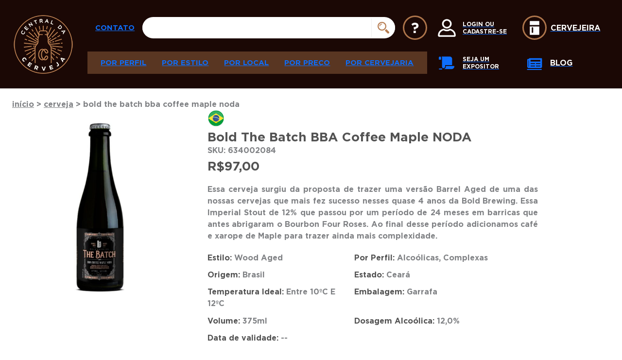

--- FILE ---
content_type: text/html; charset=UTF-8
request_url: https://www.centraldacerveja.com.br/produto/the-batch-bba-coffee-maple-noda/
body_size: 37983
content:

<!DOCTYPE html>
<html class="no-js" lang="pt-BR">

<head><meta charset="UTF-8" /><script>if(navigator.userAgent.match(/MSIE|Internet Explorer/i)||navigator.userAgent.match(/Trident\/7\..*?rv:11/i)){var href=document.location.href;if(!href.match(/[?&]nowprocket/)){if(href.indexOf("?")==-1){if(href.indexOf("#")==-1){document.location.href=href+"?nowprocket=1"}else{document.location.href=href.replace("#","?nowprocket=1#")}}else{if(href.indexOf("#")==-1){document.location.href=href+"&nowprocket=1"}else{document.location.href=href.replace("#","&nowprocket=1#")}}}}</script><script>(()=>{class RocketLazyLoadScripts{constructor(){this.v="2.0.4",this.userEvents=["keydown","keyup","mousedown","mouseup","mousemove","mouseover","mouseout","touchmove","touchstart","touchend","touchcancel","wheel","click","dblclick","input"],this.attributeEvents=["onblur","onclick","oncontextmenu","ondblclick","onfocus","onmousedown","onmouseenter","onmouseleave","onmousemove","onmouseout","onmouseover","onmouseup","onmousewheel","onscroll","onsubmit"]}async t(){this.i(),this.o(),/iP(ad|hone)/.test(navigator.userAgent)&&this.h(),this.u(),this.l(this),this.m(),this.k(this),this.p(this),this._(),await Promise.all([this.R(),this.L()]),this.lastBreath=Date.now(),this.S(this),this.P(),this.D(),this.O(),this.M(),await this.C(this.delayedScripts.normal),await this.C(this.delayedScripts.defer),await this.C(this.delayedScripts.async),await this.T(),await this.F(),await this.j(),await this.A(),window.dispatchEvent(new Event("rocket-allScriptsLoaded")),this.everythingLoaded=!0,this.lastTouchEnd&&await new Promise(t=>setTimeout(t,500-Date.now()+this.lastTouchEnd)),this.I(),this.H(),this.U(),this.W()}i(){this.CSPIssue=sessionStorage.getItem("rocketCSPIssue"),document.addEventListener("securitypolicyviolation",t=>{this.CSPIssue||"script-src-elem"!==t.violatedDirective||"data"!==t.blockedURI||(this.CSPIssue=!0,sessionStorage.setItem("rocketCSPIssue",!0))},{isRocket:!0})}o(){window.addEventListener("pageshow",t=>{this.persisted=t.persisted,this.realWindowLoadedFired=!0},{isRocket:!0}),window.addEventListener("pagehide",()=>{this.onFirstUserAction=null},{isRocket:!0})}h(){let t;function e(e){t=e}window.addEventListener("touchstart",e,{isRocket:!0}),window.addEventListener("touchend",function i(o){o.changedTouches[0]&&t.changedTouches[0]&&Math.abs(o.changedTouches[0].pageX-t.changedTouches[0].pageX)<10&&Math.abs(o.changedTouches[0].pageY-t.changedTouches[0].pageY)<10&&o.timeStamp-t.timeStamp<200&&(window.removeEventListener("touchstart",e,{isRocket:!0}),window.removeEventListener("touchend",i,{isRocket:!0}),"INPUT"===o.target.tagName&&"text"===o.target.type||(o.target.dispatchEvent(new TouchEvent("touchend",{target:o.target,bubbles:!0})),o.target.dispatchEvent(new MouseEvent("mouseover",{target:o.target,bubbles:!0})),o.target.dispatchEvent(new PointerEvent("click",{target:o.target,bubbles:!0,cancelable:!0,detail:1,clientX:o.changedTouches[0].clientX,clientY:o.changedTouches[0].clientY})),event.preventDefault()))},{isRocket:!0})}q(t){this.userActionTriggered||("mousemove"!==t.type||this.firstMousemoveIgnored?"keyup"===t.type||"mouseover"===t.type||"mouseout"===t.type||(this.userActionTriggered=!0,this.onFirstUserAction&&this.onFirstUserAction()):this.firstMousemoveIgnored=!0),"click"===t.type&&t.preventDefault(),t.stopPropagation(),t.stopImmediatePropagation(),"touchstart"===this.lastEvent&&"touchend"===t.type&&(this.lastTouchEnd=Date.now()),"click"===t.type&&(this.lastTouchEnd=0),this.lastEvent=t.type,t.composedPath&&t.composedPath()[0].getRootNode()instanceof ShadowRoot&&(t.rocketTarget=t.composedPath()[0]),this.savedUserEvents.push(t)}u(){this.savedUserEvents=[],this.userEventHandler=this.q.bind(this),this.userEvents.forEach(t=>window.addEventListener(t,this.userEventHandler,{passive:!1,isRocket:!0})),document.addEventListener("visibilitychange",this.userEventHandler,{isRocket:!0})}U(){this.userEvents.forEach(t=>window.removeEventListener(t,this.userEventHandler,{passive:!1,isRocket:!0})),document.removeEventListener("visibilitychange",this.userEventHandler,{isRocket:!0}),this.savedUserEvents.forEach(t=>{(t.rocketTarget||t.target).dispatchEvent(new window[t.constructor.name](t.type,t))})}m(){const t="return false",e=Array.from(this.attributeEvents,t=>"data-rocket-"+t),i="["+this.attributeEvents.join("],[")+"]",o="[data-rocket-"+this.attributeEvents.join("],[data-rocket-")+"]",s=(e,i,o)=>{o&&o!==t&&(e.setAttribute("data-rocket-"+i,o),e["rocket"+i]=new Function("event",o),e.setAttribute(i,t))};new MutationObserver(t=>{for(const n of t)"attributes"===n.type&&(n.attributeName.startsWith("data-rocket-")||this.everythingLoaded?n.attributeName.startsWith("data-rocket-")&&this.everythingLoaded&&this.N(n.target,n.attributeName.substring(12)):s(n.target,n.attributeName,n.target.getAttribute(n.attributeName))),"childList"===n.type&&n.addedNodes.forEach(t=>{if(t.nodeType===Node.ELEMENT_NODE)if(this.everythingLoaded)for(const i of[t,...t.querySelectorAll(o)])for(const t of i.getAttributeNames())e.includes(t)&&this.N(i,t.substring(12));else for(const e of[t,...t.querySelectorAll(i)])for(const t of e.getAttributeNames())this.attributeEvents.includes(t)&&s(e,t,e.getAttribute(t))})}).observe(document,{subtree:!0,childList:!0,attributeFilter:[...this.attributeEvents,...e]})}I(){this.attributeEvents.forEach(t=>{document.querySelectorAll("[data-rocket-"+t+"]").forEach(e=>{this.N(e,t)})})}N(t,e){const i=t.getAttribute("data-rocket-"+e);i&&(t.setAttribute(e,i),t.removeAttribute("data-rocket-"+e))}k(t){Object.defineProperty(HTMLElement.prototype,"onclick",{get(){return this.rocketonclick||null},set(e){this.rocketonclick=e,this.setAttribute(t.everythingLoaded?"onclick":"data-rocket-onclick","this.rocketonclick(event)")}})}S(t){function e(e,i){let o=e[i];e[i]=null,Object.defineProperty(e,i,{get:()=>o,set(s){t.everythingLoaded?o=s:e["rocket"+i]=o=s}})}e(document,"onreadystatechange"),e(window,"onload"),e(window,"onpageshow");try{Object.defineProperty(document,"readyState",{get:()=>t.rocketReadyState,set(e){t.rocketReadyState=e},configurable:!0}),document.readyState="loading"}catch(t){console.log("WPRocket DJE readyState conflict, bypassing")}}l(t){this.originalAddEventListener=EventTarget.prototype.addEventListener,this.originalRemoveEventListener=EventTarget.prototype.removeEventListener,this.savedEventListeners=[],EventTarget.prototype.addEventListener=function(e,i,o){o&&o.isRocket||!t.B(e,this)&&!t.userEvents.includes(e)||t.B(e,this)&&!t.userActionTriggered||e.startsWith("rocket-")||t.everythingLoaded?t.originalAddEventListener.call(this,e,i,o):(t.savedEventListeners.push({target:this,remove:!1,type:e,func:i,options:o}),"mouseenter"!==e&&"mouseleave"!==e||t.originalAddEventListener.call(this,e,t.savedUserEvents.push,o))},EventTarget.prototype.removeEventListener=function(e,i,o){o&&o.isRocket||!t.B(e,this)&&!t.userEvents.includes(e)||t.B(e,this)&&!t.userActionTriggered||e.startsWith("rocket-")||t.everythingLoaded?t.originalRemoveEventListener.call(this,e,i,o):t.savedEventListeners.push({target:this,remove:!0,type:e,func:i,options:o})}}J(t,e){this.savedEventListeners=this.savedEventListeners.filter(i=>{let o=i.type,s=i.target||window;return e!==o||t!==s||(this.B(o,s)&&(i.type="rocket-"+o),this.$(i),!1)})}H(){EventTarget.prototype.addEventListener=this.originalAddEventListener,EventTarget.prototype.removeEventListener=this.originalRemoveEventListener,this.savedEventListeners.forEach(t=>this.$(t))}$(t){t.remove?this.originalRemoveEventListener.call(t.target,t.type,t.func,t.options):this.originalAddEventListener.call(t.target,t.type,t.func,t.options)}p(t){let e;function i(e){return t.everythingLoaded?e:e.split(" ").map(t=>"load"===t||t.startsWith("load.")?"rocket-jquery-load":t).join(" ")}function o(o){function s(e){const s=o.fn[e];o.fn[e]=o.fn.init.prototype[e]=function(){return this[0]===window&&t.userActionTriggered&&("string"==typeof arguments[0]||arguments[0]instanceof String?arguments[0]=i(arguments[0]):"object"==typeof arguments[0]&&Object.keys(arguments[0]).forEach(t=>{const e=arguments[0][t];delete arguments[0][t],arguments[0][i(t)]=e})),s.apply(this,arguments),this}}if(o&&o.fn&&!t.allJQueries.includes(o)){const e={DOMContentLoaded:[],"rocket-DOMContentLoaded":[]};for(const t in e)document.addEventListener(t,()=>{e[t].forEach(t=>t())},{isRocket:!0});o.fn.ready=o.fn.init.prototype.ready=function(i){function s(){parseInt(o.fn.jquery)>2?setTimeout(()=>i.bind(document)(o)):i.bind(document)(o)}return"function"==typeof i&&(t.realDomReadyFired?!t.userActionTriggered||t.fauxDomReadyFired?s():e["rocket-DOMContentLoaded"].push(s):e.DOMContentLoaded.push(s)),o([])},s("on"),s("one"),s("off"),t.allJQueries.push(o)}e=o}t.allJQueries=[],o(window.jQuery),Object.defineProperty(window,"jQuery",{get:()=>e,set(t){o(t)}})}P(){const t=new Map;document.write=document.writeln=function(e){const i=document.currentScript,o=document.createRange(),s=i.parentElement;let n=t.get(i);void 0===n&&(n=i.nextSibling,t.set(i,n));const c=document.createDocumentFragment();o.setStart(c,0),c.appendChild(o.createContextualFragment(e)),s.insertBefore(c,n)}}async R(){return new Promise(t=>{this.userActionTriggered?t():this.onFirstUserAction=t})}async L(){return new Promise(t=>{document.addEventListener("DOMContentLoaded",()=>{this.realDomReadyFired=!0,t()},{isRocket:!0})})}async j(){return this.realWindowLoadedFired?Promise.resolve():new Promise(t=>{window.addEventListener("load",t,{isRocket:!0})})}M(){this.pendingScripts=[];this.scriptsMutationObserver=new MutationObserver(t=>{for(const e of t)e.addedNodes.forEach(t=>{"SCRIPT"!==t.tagName||t.noModule||t.isWPRocket||this.pendingScripts.push({script:t,promise:new Promise(e=>{const i=()=>{const i=this.pendingScripts.findIndex(e=>e.script===t);i>=0&&this.pendingScripts.splice(i,1),e()};t.addEventListener("load",i,{isRocket:!0}),t.addEventListener("error",i,{isRocket:!0}),setTimeout(i,1e3)})})})}),this.scriptsMutationObserver.observe(document,{childList:!0,subtree:!0})}async F(){await this.X(),this.pendingScripts.length?(await this.pendingScripts[0].promise,await this.F()):this.scriptsMutationObserver.disconnect()}D(){this.delayedScripts={normal:[],async:[],defer:[]},document.querySelectorAll("script[type$=rocketlazyloadscript]").forEach(t=>{t.hasAttribute("data-rocket-src")?t.hasAttribute("async")&&!1!==t.async?this.delayedScripts.async.push(t):t.hasAttribute("defer")&&!1!==t.defer||"module"===t.getAttribute("data-rocket-type")?this.delayedScripts.defer.push(t):this.delayedScripts.normal.push(t):this.delayedScripts.normal.push(t)})}async _(){await this.L();let t=[];document.querySelectorAll("script[type$=rocketlazyloadscript][data-rocket-src]").forEach(e=>{let i=e.getAttribute("data-rocket-src");if(i&&!i.startsWith("data:")){i.startsWith("//")&&(i=location.protocol+i);try{const o=new URL(i).origin;o!==location.origin&&t.push({src:o,crossOrigin:e.crossOrigin||"module"===e.getAttribute("data-rocket-type")})}catch(t){}}}),t=[...new Map(t.map(t=>[JSON.stringify(t),t])).values()],this.Y(t,"preconnect")}async G(t){if(await this.K(),!0!==t.noModule||!("noModule"in HTMLScriptElement.prototype))return new Promise(e=>{let i;function o(){(i||t).setAttribute("data-rocket-status","executed"),e()}try{if(navigator.userAgent.includes("Firefox/")||""===navigator.vendor||this.CSPIssue)i=document.createElement("script"),[...t.attributes].forEach(t=>{let e=t.nodeName;"type"!==e&&("data-rocket-type"===e&&(e="type"),"data-rocket-src"===e&&(e="src"),i.setAttribute(e,t.nodeValue))}),t.text&&(i.text=t.text),t.nonce&&(i.nonce=t.nonce),i.hasAttribute("src")?(i.addEventListener("load",o,{isRocket:!0}),i.addEventListener("error",()=>{i.setAttribute("data-rocket-status","failed-network"),e()},{isRocket:!0}),setTimeout(()=>{i.isConnected||e()},1)):(i.text=t.text,o()),i.isWPRocket=!0,t.parentNode.replaceChild(i,t);else{const i=t.getAttribute("data-rocket-type"),s=t.getAttribute("data-rocket-src");i?(t.type=i,t.removeAttribute("data-rocket-type")):t.removeAttribute("type"),t.addEventListener("load",o,{isRocket:!0}),t.addEventListener("error",i=>{this.CSPIssue&&i.target.src.startsWith("data:")?(console.log("WPRocket: CSP fallback activated"),t.removeAttribute("src"),this.G(t).then(e)):(t.setAttribute("data-rocket-status","failed-network"),e())},{isRocket:!0}),s?(t.fetchPriority="high",t.removeAttribute("data-rocket-src"),t.src=s):t.src="data:text/javascript;base64,"+window.btoa(unescape(encodeURIComponent(t.text)))}}catch(i){t.setAttribute("data-rocket-status","failed-transform"),e()}});t.setAttribute("data-rocket-status","skipped")}async C(t){const e=t.shift();return e?(e.isConnected&&await this.G(e),this.C(t)):Promise.resolve()}O(){this.Y([...this.delayedScripts.normal,...this.delayedScripts.defer,...this.delayedScripts.async],"preload")}Y(t,e){this.trash=this.trash||[];let i=!0;var o=document.createDocumentFragment();t.forEach(t=>{const s=t.getAttribute&&t.getAttribute("data-rocket-src")||t.src;if(s&&!s.startsWith("data:")){const n=document.createElement("link");n.href=s,n.rel=e,"preconnect"!==e&&(n.as="script",n.fetchPriority=i?"high":"low"),t.getAttribute&&"module"===t.getAttribute("data-rocket-type")&&(n.crossOrigin=!0),t.crossOrigin&&(n.crossOrigin=t.crossOrigin),t.integrity&&(n.integrity=t.integrity),t.nonce&&(n.nonce=t.nonce),o.appendChild(n),this.trash.push(n),i=!1}}),document.head.appendChild(o)}W(){this.trash.forEach(t=>t.remove())}async T(){try{document.readyState="interactive"}catch(t){}this.fauxDomReadyFired=!0;try{await this.K(),this.J(document,"readystatechange"),document.dispatchEvent(new Event("rocket-readystatechange")),await this.K(),document.rocketonreadystatechange&&document.rocketonreadystatechange(),await this.K(),this.J(document,"DOMContentLoaded"),document.dispatchEvent(new Event("rocket-DOMContentLoaded")),await this.K(),this.J(window,"DOMContentLoaded"),window.dispatchEvent(new Event("rocket-DOMContentLoaded"))}catch(t){console.error(t)}}async A(){try{document.readyState="complete"}catch(t){}try{await this.K(),this.J(document,"readystatechange"),document.dispatchEvent(new Event("rocket-readystatechange")),await this.K(),document.rocketonreadystatechange&&document.rocketonreadystatechange(),await this.K(),this.J(window,"load"),window.dispatchEvent(new Event("rocket-load")),await this.K(),window.rocketonload&&window.rocketonload(),await this.K(),this.allJQueries.forEach(t=>t(window).trigger("rocket-jquery-load")),await this.K(),this.J(window,"pageshow");const t=new Event("rocket-pageshow");t.persisted=this.persisted,window.dispatchEvent(t),await this.K(),window.rocketonpageshow&&window.rocketonpageshow({persisted:this.persisted})}catch(t){console.error(t)}}async K(){Date.now()-this.lastBreath>45&&(await this.X(),this.lastBreath=Date.now())}async X(){return document.hidden?new Promise(t=>setTimeout(t)):new Promise(t=>requestAnimationFrame(t))}B(t,e){return e===document&&"readystatechange"===t||(e===document&&"DOMContentLoaded"===t||(e===window&&"DOMContentLoaded"===t||(e===window&&"load"===t||e===window&&"pageshow"===t)))}static run(){(new RocketLazyLoadScripts).t()}}RocketLazyLoadScripts.run()})();</script>
  
  <meta http-equiv="X-UA-Compatible" content="IE=edge">
  <meta name="viewport" content="width=device-width, initial-scale=1.0" />
  <link rel="profile" href="https://gmpg.org/xfn/11" />
    <script type="rocketlazyloadscript" data-rocket-src="https://www.google.com/recaptcha/api.js?render=6Lf1vDceAAAAACfQThQ_giVw6d0zuetRgNpcmhWQ"></script>
	
	<!-- Hotjar Tracking Code for https://www.centraldacerveja.com.br/ - MKT da Central -->
	<script type="rocketlazyloadscript">
		(function(h,o,t,j,a,r){
			h.hj=h.hj||function(){(h.hj.q=h.hj.q||[]).push(arguments)};
			h._hjSettings={hjid:6517846,hjsv:6};
			a=o.getElementsByTagName('head')[0];
			r=o.createElement('script');r.async=1;
			r.src=t+h._hjSettings.hjid+j+h._hjSettings.hjsv;
			a.appendChild(r);
		})(window,document,'https://static.hotjar.com/c/hotjar-','.js?sv=');
	</script>
	
  <meta name='robots' content='index, follow, max-image-preview:large, max-snippet:-1, max-video-preview:-1' />
	<style>img:is([sizes="auto" i], [sizes^="auto," i]) { contain-intrinsic-size: 3000px 1500px }</style>
	
<!-- Google Tag Manager for WordPress by gtm4wp.com -->
<script data-cfasync="false" data-pagespeed-no-defer>
	var gtm4wp_datalayer_name = "dataLayer";
	var dataLayer = dataLayer || [];
	const gtm4wp_use_sku_instead = 1;
	const gtm4wp_currency = 'BRL';
	const gtm4wp_product_per_impression = false;
	const gtm4wp_clear_ecommerce = false;
	const gtm4wp_datalayer_max_timeout = 2000;
</script>
<!-- End Google Tag Manager for WordPress by gtm4wp.com -->
<!-- Google Tag Manager by PYS -->
    <script type="rocketlazyloadscript" data-cfasync="false" data-pagespeed-no-defer>
	    window.dataLayerPYS = window.dataLayerPYS || [];
	</script>
<!-- End Google Tag Manager by PYS -->
	<!-- This site is optimized with the Yoast SEO plugin v26.1.1 - https://yoast.com/wordpress/plugins/seo/ -->
	<title>Bold The Batch BBA Coffee Maple NODA - Central da Cerveja</title>
	<link rel="canonical" href="https://www.centraldacerveja.com.br/produto/the-batch-bba-coffee-maple-noda/" />
	<meta property="og:locale" content="pt_BR" />
	<meta property="og:type" content="article" />
	<meta property="og:title" content="Bold The Batch BBA Coffee Maple NODA - Central da Cerveja" />
	<meta property="og:description" content="Essa cerveja surgiu da proposta de trazer uma versão Barrel Aged de uma das nossas cervejas que mais fez sucesso nesses quase 4 anos da Bold Brewing. Essa Imperial Stout de 12% que passou por um período de 24 meses em barricas que antes abrigaram o Bourbon Four Roses. Ao final desse período adicionamos café e xarope de Maple para trazer ainda mais complexidade." />
	<meta property="og:url" content="https://www.centraldacerveja.com.br/produto/the-batch-bba-coffee-maple-noda/" />
	<meta property="og:site_name" content="Central da Cerveja" />
	<meta property="article:modified_time" content="2024-07-12T14:17:43+00:00" />
	<meta property="og:image" content="https://www.centraldacerveja.com.br/wp-content/uploads/2022/01/62b1ec471bf49.jpeg" />
	<meta property="og:image:width" content="1600" />
	<meta property="og:image:height" content="1600" />
	<meta property="og:image:type" content="image/jpeg" />
	<meta name="twitter:card" content="summary_large_image" />
	<script type="application/ld+json" class="yoast-schema-graph">{"@context":"https://schema.org","@graph":[{"@type":"WebPage","@id":"https://www.centraldacerveja.com.br/produto/the-batch-bba-coffee-maple-noda/","url":"https://www.centraldacerveja.com.br/produto/the-batch-bba-coffee-maple-noda/","name":"Bold The Batch BBA Coffee Maple NODA - Central da Cerveja","isPartOf":{"@id":"https://www.centraldacerveja.com.br/#website"},"primaryImageOfPage":{"@id":"https://www.centraldacerveja.com.br/produto/the-batch-bba-coffee-maple-noda/#primaryimage"},"image":{"@id":"https://www.centraldacerveja.com.br/produto/the-batch-bba-coffee-maple-noda/#primaryimage"},"thumbnailUrl":"https://www.centraldacerveja.com.br/wp-content/uploads/2022/01/62b1ec471bf49.jpeg","datePublished":"2022-01-30T12:35:14+00:00","dateModified":"2024-07-12T14:17:43+00:00","breadcrumb":{"@id":"https://www.centraldacerveja.com.br/produto/the-batch-bba-coffee-maple-noda/#breadcrumb"},"inLanguage":"pt-BR","potentialAction":[{"@type":"ReadAction","target":["https://www.centraldacerveja.com.br/produto/the-batch-bba-coffee-maple-noda/"]}]},{"@type":"ImageObject","inLanguage":"pt-BR","@id":"https://www.centraldacerveja.com.br/produto/the-batch-bba-coffee-maple-noda/#primaryimage","url":"https://www.centraldacerveja.com.br/wp-content/uploads/2022/01/62b1ec471bf49.jpeg","contentUrl":"https://www.centraldacerveja.com.br/wp-content/uploads/2022/01/62b1ec471bf49.jpeg","width":1600,"height":1600},{"@type":"BreadcrumbList","@id":"https://www.centraldacerveja.com.br/produto/the-batch-bba-coffee-maple-noda/#breadcrumb","itemListElement":[{"@type":"ListItem","position":1,"name":"Início","item":"https://www.centraldacerveja.com.br/"},{"@type":"ListItem","position":2,"name":"Loja","item":"https://www.centraldacerveja.com.br/loja/"},{"@type":"ListItem","position":3,"name":"Bold The Batch BBA Coffee Maple NODA"}]},{"@type":"WebSite","@id":"https://www.centraldacerveja.com.br/#website","url":"https://www.centraldacerveja.com.br/","name":"Central da Cerveja","description":"Onde você encontra todos os tipos de cerveja artesanal do mundo!","publisher":{"@id":"https://www.centraldacerveja.com.br/#organization"},"potentialAction":[{"@type":"SearchAction","target":{"@type":"EntryPoint","urlTemplate":"https://www.centraldacerveja.com.br/?s={search_term_string}"},"query-input":{"@type":"PropertyValueSpecification","valueRequired":true,"valueName":"search_term_string"}}],"inLanguage":"pt-BR"},{"@type":"Organization","@id":"https://www.centraldacerveja.com.br/#organization","name":"Central da Cerveja","url":"https://www.centraldacerveja.com.br/","logo":{"@type":"ImageObject","inLanguage":"pt-BR","@id":"https://www.centraldacerveja.com.br/#/schema/logo/image/","url":"https://www.centraldacerveja.com.br/wp-content/uploads/2022/02/cdc_logo.png","contentUrl":"https://www.centraldacerveja.com.br/wp-content/uploads/2022/02/cdc_logo.png","width":128,"height":129,"caption":"Central da Cerveja"},"image":{"@id":"https://www.centraldacerveja.com.br/#/schema/logo/image/"}}]}</script>
	<!-- / Yoast SEO plugin. -->


<script type="rocketlazyloadscript" data-rocket-type='application/javascript'  id='pys-version-script'>console.log('PixelYourSite Free version 11.1.3');</script>
<link rel='dns-prefetch' href='//sdk.mercadopago.com' />
<link rel="alternate" type="application/rss+xml" title="Feed de comentários para Central da Cerveja &raquo; Bold The Batch BBA Coffee Maple NODA" href="https://www.centraldacerveja.com.br/produto/the-batch-bba-coffee-maple-noda/feed/" />
<script type="rocketlazyloadscript">
window._wpemojiSettings = {"baseUrl":"https:\/\/s.w.org\/images\/core\/emoji\/15.0.3\/72x72\/","ext":".png","svgUrl":"https:\/\/s.w.org\/images\/core\/emoji\/15.0.3\/svg\/","svgExt":".svg","source":{"concatemoji":"https:\/\/www.centraldacerveja.com.br\/wp-includes\/js\/wp-emoji-release.min.js?ver=6.7.4"}};
/*! This file is auto-generated */
!function(i,n){var o,s,e;function c(e){try{var t={supportTests:e,timestamp:(new Date).valueOf()};sessionStorage.setItem(o,JSON.stringify(t))}catch(e){}}function p(e,t,n){e.clearRect(0,0,e.canvas.width,e.canvas.height),e.fillText(t,0,0);var t=new Uint32Array(e.getImageData(0,0,e.canvas.width,e.canvas.height).data),r=(e.clearRect(0,0,e.canvas.width,e.canvas.height),e.fillText(n,0,0),new Uint32Array(e.getImageData(0,0,e.canvas.width,e.canvas.height).data));return t.every(function(e,t){return e===r[t]})}function u(e,t,n){switch(t){case"flag":return n(e,"\ud83c\udff3\ufe0f\u200d\u26a7\ufe0f","\ud83c\udff3\ufe0f\u200b\u26a7\ufe0f")?!1:!n(e,"\ud83c\uddfa\ud83c\uddf3","\ud83c\uddfa\u200b\ud83c\uddf3")&&!n(e,"\ud83c\udff4\udb40\udc67\udb40\udc62\udb40\udc65\udb40\udc6e\udb40\udc67\udb40\udc7f","\ud83c\udff4\u200b\udb40\udc67\u200b\udb40\udc62\u200b\udb40\udc65\u200b\udb40\udc6e\u200b\udb40\udc67\u200b\udb40\udc7f");case"emoji":return!n(e,"\ud83d\udc26\u200d\u2b1b","\ud83d\udc26\u200b\u2b1b")}return!1}function f(e,t,n){var r="undefined"!=typeof WorkerGlobalScope&&self instanceof WorkerGlobalScope?new OffscreenCanvas(300,150):i.createElement("canvas"),a=r.getContext("2d",{willReadFrequently:!0}),o=(a.textBaseline="top",a.font="600 32px Arial",{});return e.forEach(function(e){o[e]=t(a,e,n)}),o}function t(e){var t=i.createElement("script");t.src=e,t.defer=!0,i.head.appendChild(t)}"undefined"!=typeof Promise&&(o="wpEmojiSettingsSupports",s=["flag","emoji"],n.supports={everything:!0,everythingExceptFlag:!0},e=new Promise(function(e){i.addEventListener("DOMContentLoaded",e,{once:!0})}),new Promise(function(t){var n=function(){try{var e=JSON.parse(sessionStorage.getItem(o));if("object"==typeof e&&"number"==typeof e.timestamp&&(new Date).valueOf()<e.timestamp+604800&&"object"==typeof e.supportTests)return e.supportTests}catch(e){}return null}();if(!n){if("undefined"!=typeof Worker&&"undefined"!=typeof OffscreenCanvas&&"undefined"!=typeof URL&&URL.createObjectURL&&"undefined"!=typeof Blob)try{var e="postMessage("+f.toString()+"("+[JSON.stringify(s),u.toString(),p.toString()].join(",")+"));",r=new Blob([e],{type:"text/javascript"}),a=new Worker(URL.createObjectURL(r),{name:"wpTestEmojiSupports"});return void(a.onmessage=function(e){c(n=e.data),a.terminate(),t(n)})}catch(e){}c(n=f(s,u,p))}t(n)}).then(function(e){for(var t in e)n.supports[t]=e[t],n.supports.everything=n.supports.everything&&n.supports[t],"flag"!==t&&(n.supports.everythingExceptFlag=n.supports.everythingExceptFlag&&n.supports[t]);n.supports.everythingExceptFlag=n.supports.everythingExceptFlag&&!n.supports.flag,n.DOMReady=!1,n.readyCallback=function(){n.DOMReady=!0}}).then(function(){return e}).then(function(){var e;n.supports.everything||(n.readyCallback(),(e=n.source||{}).concatemoji?t(e.concatemoji):e.wpemoji&&e.twemoji&&(t(e.twemoji),t(e.wpemoji)))}))}((window,document),window._wpemojiSettings);
</script>
<link data-minify="1" rel='stylesheet' id='wc-blocks-integration-css' href='https://www.centraldacerveja.com.br/wp-content/cache/min/1/wp-content/plugins/woocommerce-subscriptions/vendor/woocommerce/subscriptions-core/build/index.css?ver=1768304049' media='all' />
<style id='wp-emoji-styles-inline-css'>

	img.wp-smiley, img.emoji {
		display: inline !important;
		border: none !important;
		box-shadow: none !important;
		height: 1em !important;
		width: 1em !important;
		margin: 0 0.07em !important;
		vertical-align: -0.1em !important;
		background: none !important;
		padding: 0 !important;
	}
</style>
<link rel='stylesheet' id='wp-block-library-css' href='https://www.centraldacerveja.com.br/wp-includes/css/dist/block-library/style.min.css?ver=6.7.4' media='all' />
<style id='wp-block-library-theme-inline-css'>
.wp-block-audio :where(figcaption){color:#555;font-size:13px;text-align:center}.is-dark-theme .wp-block-audio :where(figcaption){color:#ffffffa6}.wp-block-audio{margin:0 0 1em}.wp-block-code{border:1px solid #ccc;border-radius:4px;font-family:Menlo,Consolas,monaco,monospace;padding:.8em 1em}.wp-block-embed :where(figcaption){color:#555;font-size:13px;text-align:center}.is-dark-theme .wp-block-embed :where(figcaption){color:#ffffffa6}.wp-block-embed{margin:0 0 1em}.blocks-gallery-caption{color:#555;font-size:13px;text-align:center}.is-dark-theme .blocks-gallery-caption{color:#ffffffa6}:root :where(.wp-block-image figcaption){color:#555;font-size:13px;text-align:center}.is-dark-theme :root :where(.wp-block-image figcaption){color:#ffffffa6}.wp-block-image{margin:0 0 1em}.wp-block-pullquote{border-bottom:4px solid;border-top:4px solid;color:currentColor;margin-bottom:1.75em}.wp-block-pullquote cite,.wp-block-pullquote footer,.wp-block-pullquote__citation{color:currentColor;font-size:.8125em;font-style:normal;text-transform:uppercase}.wp-block-quote{border-left:.25em solid;margin:0 0 1.75em;padding-left:1em}.wp-block-quote cite,.wp-block-quote footer{color:currentColor;font-size:.8125em;font-style:normal;position:relative}.wp-block-quote:where(.has-text-align-right){border-left:none;border-right:.25em solid;padding-left:0;padding-right:1em}.wp-block-quote:where(.has-text-align-center){border:none;padding-left:0}.wp-block-quote.is-large,.wp-block-quote.is-style-large,.wp-block-quote:where(.is-style-plain){border:none}.wp-block-search .wp-block-search__label{font-weight:700}.wp-block-search__button{border:1px solid #ccc;padding:.375em .625em}:where(.wp-block-group.has-background){padding:1.25em 2.375em}.wp-block-separator.has-css-opacity{opacity:.4}.wp-block-separator{border:none;border-bottom:2px solid;margin-left:auto;margin-right:auto}.wp-block-separator.has-alpha-channel-opacity{opacity:1}.wp-block-separator:not(.is-style-wide):not(.is-style-dots){width:100px}.wp-block-separator.has-background:not(.is-style-dots){border-bottom:none;height:1px}.wp-block-separator.has-background:not(.is-style-wide):not(.is-style-dots){height:2px}.wp-block-table{margin:0 0 1em}.wp-block-table td,.wp-block-table th{word-break:normal}.wp-block-table :where(figcaption){color:#555;font-size:13px;text-align:center}.is-dark-theme .wp-block-table :where(figcaption){color:#ffffffa6}.wp-block-video :where(figcaption){color:#555;font-size:13px;text-align:center}.is-dark-theme .wp-block-video :where(figcaption){color:#ffffffa6}.wp-block-video{margin:0 0 1em}:root :where(.wp-block-template-part.has-background){margin-bottom:0;margin-top:0;padding:1.25em 2.375em}
</style>
<style id='joinchat-button-style-inline-css'>
.wp-block-joinchat-button{border:none!important;text-align:center}.wp-block-joinchat-button figure{display:table;margin:0 auto;padding:0}.wp-block-joinchat-button figcaption{font:normal normal 400 .6em/2em var(--wp--preset--font-family--system-font,sans-serif);margin:0;padding:0}.wp-block-joinchat-button .joinchat-button__qr{background-color:#fff;border:6px solid #25d366;border-radius:30px;box-sizing:content-box;display:block;height:200px;margin:auto;overflow:hidden;padding:10px;width:200px}.wp-block-joinchat-button .joinchat-button__qr canvas,.wp-block-joinchat-button .joinchat-button__qr img{display:block;margin:auto}.wp-block-joinchat-button .joinchat-button__link{align-items:center;background-color:#25d366;border:6px solid #25d366;border-radius:30px;display:inline-flex;flex-flow:row nowrap;justify-content:center;line-height:1.25em;margin:0 auto;text-decoration:none}.wp-block-joinchat-button .joinchat-button__link:before{background:transparent var(--joinchat-ico) no-repeat center;background-size:100%;content:"";display:block;height:1.5em;margin:-.75em .75em -.75em 0;width:1.5em}.wp-block-joinchat-button figure+.joinchat-button__link{margin-top:10px}@media (orientation:landscape)and (min-height:481px),(orientation:portrait)and (min-width:481px){.wp-block-joinchat-button.joinchat-button--qr-only figure+.joinchat-button__link{display:none}}@media (max-width:480px),(orientation:landscape)and (max-height:480px){.wp-block-joinchat-button figure{display:none}}

</style>
<style id='classic-theme-styles-inline-css'>
/*! This file is auto-generated */
.wp-block-button__link{color:#fff;background-color:#32373c;border-radius:9999px;box-shadow:none;text-decoration:none;padding:calc(.667em + 2px) calc(1.333em + 2px);font-size:1.125em}.wp-block-file__button{background:#32373c;color:#fff;text-decoration:none}
</style>
<style id='global-styles-inline-css'>
:root{--wp--preset--aspect-ratio--square: 1;--wp--preset--aspect-ratio--4-3: 4/3;--wp--preset--aspect-ratio--3-4: 3/4;--wp--preset--aspect-ratio--3-2: 3/2;--wp--preset--aspect-ratio--2-3: 2/3;--wp--preset--aspect-ratio--16-9: 16/9;--wp--preset--aspect-ratio--9-16: 9/16;--wp--preset--color--black: #000000;--wp--preset--color--cyan-bluish-gray: #abb8c3;--wp--preset--color--white: #ffffff;--wp--preset--color--pale-pink: #f78da7;--wp--preset--color--vivid-red: #cf2e2e;--wp--preset--color--luminous-vivid-orange: #ff6900;--wp--preset--color--luminous-vivid-amber: #fcb900;--wp--preset--color--light-green-cyan: #7bdcb5;--wp--preset--color--vivid-green-cyan: #00d084;--wp--preset--color--pale-cyan-blue: #8ed1fc;--wp--preset--color--vivid-cyan-blue: #0693e3;--wp--preset--color--vivid-purple: #9b51e0;--wp--preset--gradient--vivid-cyan-blue-to-vivid-purple: linear-gradient(135deg,rgba(6,147,227,1) 0%,rgb(155,81,224) 100%);--wp--preset--gradient--light-green-cyan-to-vivid-green-cyan: linear-gradient(135deg,rgb(122,220,180) 0%,rgb(0,208,130) 100%);--wp--preset--gradient--luminous-vivid-amber-to-luminous-vivid-orange: linear-gradient(135deg,rgba(252,185,0,1) 0%,rgba(255,105,0,1) 100%);--wp--preset--gradient--luminous-vivid-orange-to-vivid-red: linear-gradient(135deg,rgba(255,105,0,1) 0%,rgb(207,46,46) 100%);--wp--preset--gradient--very-light-gray-to-cyan-bluish-gray: linear-gradient(135deg,rgb(238,238,238) 0%,rgb(169,184,195) 100%);--wp--preset--gradient--cool-to-warm-spectrum: linear-gradient(135deg,rgb(74,234,220) 0%,rgb(151,120,209) 20%,rgb(207,42,186) 40%,rgb(238,44,130) 60%,rgb(251,105,98) 80%,rgb(254,248,76) 100%);--wp--preset--gradient--blush-light-purple: linear-gradient(135deg,rgb(255,206,236) 0%,rgb(152,150,240) 100%);--wp--preset--gradient--blush-bordeaux: linear-gradient(135deg,rgb(254,205,165) 0%,rgb(254,45,45) 50%,rgb(107,0,62) 100%);--wp--preset--gradient--luminous-dusk: linear-gradient(135deg,rgb(255,203,112) 0%,rgb(199,81,192) 50%,rgb(65,88,208) 100%);--wp--preset--gradient--pale-ocean: linear-gradient(135deg,rgb(255,245,203) 0%,rgb(182,227,212) 50%,rgb(51,167,181) 100%);--wp--preset--gradient--electric-grass: linear-gradient(135deg,rgb(202,248,128) 0%,rgb(113,206,126) 100%);--wp--preset--gradient--midnight: linear-gradient(135deg,rgb(2,3,129) 0%,rgb(40,116,252) 100%);--wp--preset--font-size--small: 13px;--wp--preset--font-size--medium: 20px;--wp--preset--font-size--large: 36px;--wp--preset--font-size--x-large: 42px;--wp--preset--font-family--inter: "Inter", sans-serif;--wp--preset--font-family--cardo: Cardo;--wp--preset--spacing--20: 0.44rem;--wp--preset--spacing--30: 0.67rem;--wp--preset--spacing--40: 1rem;--wp--preset--spacing--50: 1.5rem;--wp--preset--spacing--60: 2.25rem;--wp--preset--spacing--70: 3.38rem;--wp--preset--spacing--80: 5.06rem;--wp--preset--shadow--natural: 6px 6px 9px rgba(0, 0, 0, 0.2);--wp--preset--shadow--deep: 12px 12px 50px rgba(0, 0, 0, 0.4);--wp--preset--shadow--sharp: 6px 6px 0px rgba(0, 0, 0, 0.2);--wp--preset--shadow--outlined: 6px 6px 0px -3px rgba(255, 255, 255, 1), 6px 6px rgba(0, 0, 0, 1);--wp--preset--shadow--crisp: 6px 6px 0px rgba(0, 0, 0, 1);}:where(.is-layout-flex){gap: 0.5em;}:where(.is-layout-grid){gap: 0.5em;}body .is-layout-flex{display: flex;}.is-layout-flex{flex-wrap: wrap;align-items: center;}.is-layout-flex > :is(*, div){margin: 0;}body .is-layout-grid{display: grid;}.is-layout-grid > :is(*, div){margin: 0;}:where(.wp-block-columns.is-layout-flex){gap: 2em;}:where(.wp-block-columns.is-layout-grid){gap: 2em;}:where(.wp-block-post-template.is-layout-flex){gap: 1.25em;}:where(.wp-block-post-template.is-layout-grid){gap: 1.25em;}.has-black-color{color: var(--wp--preset--color--black) !important;}.has-cyan-bluish-gray-color{color: var(--wp--preset--color--cyan-bluish-gray) !important;}.has-white-color{color: var(--wp--preset--color--white) !important;}.has-pale-pink-color{color: var(--wp--preset--color--pale-pink) !important;}.has-vivid-red-color{color: var(--wp--preset--color--vivid-red) !important;}.has-luminous-vivid-orange-color{color: var(--wp--preset--color--luminous-vivid-orange) !important;}.has-luminous-vivid-amber-color{color: var(--wp--preset--color--luminous-vivid-amber) !important;}.has-light-green-cyan-color{color: var(--wp--preset--color--light-green-cyan) !important;}.has-vivid-green-cyan-color{color: var(--wp--preset--color--vivid-green-cyan) !important;}.has-pale-cyan-blue-color{color: var(--wp--preset--color--pale-cyan-blue) !important;}.has-vivid-cyan-blue-color{color: var(--wp--preset--color--vivid-cyan-blue) !important;}.has-vivid-purple-color{color: var(--wp--preset--color--vivid-purple) !important;}.has-black-background-color{background-color: var(--wp--preset--color--black) !important;}.has-cyan-bluish-gray-background-color{background-color: var(--wp--preset--color--cyan-bluish-gray) !important;}.has-white-background-color{background-color: var(--wp--preset--color--white) !important;}.has-pale-pink-background-color{background-color: var(--wp--preset--color--pale-pink) !important;}.has-vivid-red-background-color{background-color: var(--wp--preset--color--vivid-red) !important;}.has-luminous-vivid-orange-background-color{background-color: var(--wp--preset--color--luminous-vivid-orange) !important;}.has-luminous-vivid-amber-background-color{background-color: var(--wp--preset--color--luminous-vivid-amber) !important;}.has-light-green-cyan-background-color{background-color: var(--wp--preset--color--light-green-cyan) !important;}.has-vivid-green-cyan-background-color{background-color: var(--wp--preset--color--vivid-green-cyan) !important;}.has-pale-cyan-blue-background-color{background-color: var(--wp--preset--color--pale-cyan-blue) !important;}.has-vivid-cyan-blue-background-color{background-color: var(--wp--preset--color--vivid-cyan-blue) !important;}.has-vivid-purple-background-color{background-color: var(--wp--preset--color--vivid-purple) !important;}.has-black-border-color{border-color: var(--wp--preset--color--black) !important;}.has-cyan-bluish-gray-border-color{border-color: var(--wp--preset--color--cyan-bluish-gray) !important;}.has-white-border-color{border-color: var(--wp--preset--color--white) !important;}.has-pale-pink-border-color{border-color: var(--wp--preset--color--pale-pink) !important;}.has-vivid-red-border-color{border-color: var(--wp--preset--color--vivid-red) !important;}.has-luminous-vivid-orange-border-color{border-color: var(--wp--preset--color--luminous-vivid-orange) !important;}.has-luminous-vivid-amber-border-color{border-color: var(--wp--preset--color--luminous-vivid-amber) !important;}.has-light-green-cyan-border-color{border-color: var(--wp--preset--color--light-green-cyan) !important;}.has-vivid-green-cyan-border-color{border-color: var(--wp--preset--color--vivid-green-cyan) !important;}.has-pale-cyan-blue-border-color{border-color: var(--wp--preset--color--pale-cyan-blue) !important;}.has-vivid-cyan-blue-border-color{border-color: var(--wp--preset--color--vivid-cyan-blue) !important;}.has-vivid-purple-border-color{border-color: var(--wp--preset--color--vivid-purple) !important;}.has-vivid-cyan-blue-to-vivid-purple-gradient-background{background: var(--wp--preset--gradient--vivid-cyan-blue-to-vivid-purple) !important;}.has-light-green-cyan-to-vivid-green-cyan-gradient-background{background: var(--wp--preset--gradient--light-green-cyan-to-vivid-green-cyan) !important;}.has-luminous-vivid-amber-to-luminous-vivid-orange-gradient-background{background: var(--wp--preset--gradient--luminous-vivid-amber-to-luminous-vivid-orange) !important;}.has-luminous-vivid-orange-to-vivid-red-gradient-background{background: var(--wp--preset--gradient--luminous-vivid-orange-to-vivid-red) !important;}.has-very-light-gray-to-cyan-bluish-gray-gradient-background{background: var(--wp--preset--gradient--very-light-gray-to-cyan-bluish-gray) !important;}.has-cool-to-warm-spectrum-gradient-background{background: var(--wp--preset--gradient--cool-to-warm-spectrum) !important;}.has-blush-light-purple-gradient-background{background: var(--wp--preset--gradient--blush-light-purple) !important;}.has-blush-bordeaux-gradient-background{background: var(--wp--preset--gradient--blush-bordeaux) !important;}.has-luminous-dusk-gradient-background{background: var(--wp--preset--gradient--luminous-dusk) !important;}.has-pale-ocean-gradient-background{background: var(--wp--preset--gradient--pale-ocean) !important;}.has-electric-grass-gradient-background{background: var(--wp--preset--gradient--electric-grass) !important;}.has-midnight-gradient-background{background: var(--wp--preset--gradient--midnight) !important;}.has-small-font-size{font-size: var(--wp--preset--font-size--small) !important;}.has-medium-font-size{font-size: var(--wp--preset--font-size--medium) !important;}.has-large-font-size{font-size: var(--wp--preset--font-size--large) !important;}.has-x-large-font-size{font-size: var(--wp--preset--font-size--x-large) !important;}
:where(.wp-block-post-template.is-layout-flex){gap: 1.25em;}:where(.wp-block-post-template.is-layout-grid){gap: 1.25em;}
:where(.wp-block-columns.is-layout-flex){gap: 2em;}:where(.wp-block-columns.is-layout-grid){gap: 2em;}
:root :where(.wp-block-pullquote){font-size: 1.5em;line-height: 1.6;}
</style>
<link rel='stylesheet' id='cdc-blog-css' href='https://www.centraldacerveja.com.br/wp-content/plugins/cdc-blog/public/css/cdc-blog-public.css?ver=1.26.2' media='all' />
<link rel='stylesheet' id='cdc-certificates-css' href='https://www.centraldacerveja.com.br/wp-content/plugins/cdc-certificates/public/css/cdc-certificates-public.css?ver=1.45.0' media='all' />
<link data-minify="1" rel='stylesheet' id='cdc-paymente-gateway-appmax-css' href='https://www.centraldacerveja.com.br/wp-content/cache/min/1/wp-content/plugins/cdc-payment-gateway-appmax/public/css/cdc-paymente-gateway-appmax-public.css?ver=1768304049' media='all' />
<link rel='stylesheet' id='cdc-shipping-methods-css' href='https://www.centraldacerveja.com.br/wp-content/plugins/cdc-shipping-methods/public/css/cdc-shipping-methods-public.css?ver=1.47.0' media='all' />
<link rel='stylesheet' id='cdc-stock-manager-css' href='https://www.centraldacerveja.com.br/wp-content/plugins/cdc-stock-manager/public/css/cdc-stock-manager-public.css?ver=1.46.1' media='all' />
<link rel='stylesheet' id='cookie-notice-front-css' href='https://www.centraldacerveja.com.br/wp-content/plugins/cookie-notice/css/front.min.css?ver=2.5.5' media='all' />
<link data-minify="1" rel='stylesheet' id='woocommerce-layout-css' href='https://www.centraldacerveja.com.br/wp-content/cache/min/1/wp-content/plugins/woocommerce/assets/css/woocommerce-layout.css?ver=1768304050' media='all' />
<link data-minify="1" rel='stylesheet' id='woocommerce-smallscreen-css' href='https://www.centraldacerveja.com.br/wp-content/cache/min/1/wp-content/plugins/woocommerce/assets/css/woocommerce-smallscreen.css?ver=1768304050' media='only screen and (max-width: 768px)' />
<link data-minify="1" rel='stylesheet' id='woocommerce-general-css' href='https://www.centraldacerveja.com.br/wp-content/cache/background-css/1/www.centraldacerveja.com.br/wp-content/cache/min/1/wp-content/plugins/woocommerce/assets/css/woocommerce.css?ver=1768304050&wpr_t=1768945364' media='all' />
<style id='woocommerce-inline-inline-css'>
.woocommerce form .form-row .required { visibility: visible; }
</style>
<link data-minify="1" rel='stylesheet' id='stripe_styles-css' href='https://www.centraldacerveja.com.br/wp-content/cache/background-css/1/www.centraldacerveja.com.br/wp-content/cache/min/1/wp-content/plugins/woocommerce-gateway-stripe/assets/css/stripe-styles.css?ver=1768304074&wpr_t=1768945364' media='all' />
<link rel='stylesheet' id='wc_mercadopago_checkout_components-css' href='https://www.centraldacerveja.com.br/wp-content/plugins/woocommerce-mercadopago/assets/css/checkouts/mp-plugins-components.min.css?ver=7.8.2' media='all' />
<link data-minify="1" rel='stylesheet' id='dwcc-style-css' href='https://www.centraldacerveja.com.br/wp-content/cache/min/1/wp-content/plugins/woocommerce-credenciamento/assets/css/dwcc.css?ver=1768304050' media='all' />
<link rel='stylesheet' id='cdc-coupon-css' href='https://www.centraldacerveja.com.br/wp-content/plugins/cdc-coupon/public/css/cdc-coupon-public.css?ver=1.39.0' media='all' />
<link data-minify="1" rel='stylesheet' id='cdc-subscription-css' href='https://www.centraldacerveja.com.br/wp-content/cache/min/1/wp-content/plugins/cdc-subscription/public/css/cdc-subscription-public.css?ver=1768304050' media='all' />
<link data-minify="1" rel='stylesheet' id='central-da-cerveja-gotham-css' href='https://www.centraldacerveja.com.br/wp-content/cache/min/1/wp-content/themes/central-da-cerveja/assets/css/gotham.css?ver=1768304050' media='all' />
<link data-minify="1" rel='stylesheet' id='central-da-cerveja-bebas-css' href='https://www.centraldacerveja.com.br/wp-content/cache/min/1/wp-content/themes/central-da-cerveja/assets/css/bebas_neue.css?ver=1768304050' media='all' />
<link data-minify="1" rel='stylesheet' id='dashicons-css' href='https://www.centraldacerveja.com.br/wp-content/cache/min/1/wp-includes/css/dashicons.min.css?ver=1768304050' media='all' />
<link data-minify="1" rel='stylesheet' id='thickbox-css' href='https://www.centraldacerveja.com.br/wp-content/cache/min/1/wp-includes/js/thickbox/thickbox.css?ver=1768304050' media='all' />
<link rel='stylesheet' id='central-da-cerveja-bootstrap-css' href='https://www.centraldacerveja.com.br/wp-content/themes/central-da-cerveja/assets/vendors/bootstrap-5.1.3/dist/css/bootstrap.min.css?ver=1.46.10' media='all' />
<link data-minify="1" rel='stylesheet' id='central-da-cerveja-fontawesome-css' href='https://www.centraldacerveja.com.br/wp-content/cache/min/1/wp-content/themes/central-da-cerveja/assets/vendors/fontawesome/css/all.min.css?ver=1768304050' media='all' />
<link rel='stylesheet' id='central-da-cerveja-selectwo-css' href='https://www.centraldacerveja.com.br/wp-content/themes/central-da-cerveja/assets/vendors/selecttwo/css/select2.min.css?ver=1.46.10' media='all' />
<link rel='stylesheet' id='central-da-cerveja-selectwo-bootstrap-css' href='https://www.centraldacerveja.com.br/wp-content/themes/central-da-cerveja/assets/vendors/selecttwo/css/select2-bootstrap/select2-bootstrap-5-theme.min.css?ver=1.46.10' media='all' />
<link data-minify="1" rel='stylesheet' id='central-da-cerveja-style-css' href='https://www.centraldacerveja.com.br/wp-content/cache/background-css/1/www.centraldacerveja.com.br/wp-content/cache/min/1/wp-content/themes/central-da-cerveja/assets/css/custom.css?ver=1768304050&wpr_t=1768945364' media='all' />
<link data-minify="1" rel='stylesheet' id='wqpmb-style-css' href='https://www.centraldacerveja.com.br/wp-content/cache/min/1/wp-content/plugins/wc-quantity-plus-minus-button/assets/css/style.css?ver=1768304050' media='all' />
<link data-minify="1" rel='stylesheet' id='cdc-kits-css' href='https://www.centraldacerveja.com.br/wp-content/cache/min/1/wp-content/plugins/cdc-kits/assets/css/app.css?ver=1768304050' media='all' />
<script id="jquery-core-js-extra">
var pysFacebookRest = {"restApiUrl":"https:\/\/www.centraldacerveja.com.br\/wp-json\/pys-facebook\/v1\/event","debug":""};
</script>
<script type="rocketlazyloadscript" data-rocket-src="https://www.centraldacerveja.com.br/wp-includes/js/jquery/jquery.min.js?ver=3.7.1" id="jquery-core-js"></script>
<script type="rocketlazyloadscript" data-rocket-src="https://www.centraldacerveja.com.br/wp-includes/js/jquery/jquery-migrate.min.js?ver=3.4.1" id="jquery-migrate-js"></script>
<script type="rocketlazyloadscript" data-minify="1" data-rocket-src="https://www.centraldacerveja.com.br/wp-content/cache/min/1/wp-content/plugins/cdc-blog/public/js/cdc-blog-public.js?ver=1768304050" id="cdc-blog-js"></script>
<script type="rocketlazyloadscript" data-minify="1" data-rocket-src="https://www.centraldacerveja.com.br/wp-content/cache/min/1/wp-content/plugins/cdc-certificates/public/js/cdc-certificates-public.js?ver=1768304050" id="cdc-certificates-js"></script>
<script type="rocketlazyloadscript" data-minify="1" data-rocket-src="https://www.centraldacerveja.com.br/wp-content/cache/min/1/wp-content/plugins/cdc-payment-gateway-appmax/public/js/jquery.validate.js?ver=1768304050" id="jquery-validate-js"></script>
<script type="rocketlazyloadscript" data-minify="1" data-rocket-src="https://www.centraldacerveja.com.br/wp-content/cache/min/1/wp-content/plugins/cdc-payment-gateway-appmax/public/js/cdc-paymente-gateway-appmax-public.js?ver=1768304050" id="cdc-paymente-gateway-appmax-js"></script>
<script type="rocketlazyloadscript" data-minify="1" data-rocket-src="https://www.centraldacerveja.com.br/wp-content/cache/min/1/wp-content/plugins/cdc-shipping-methods/public/js/cdc-shipping-methods-public.js?ver=1768304050" id="cdc-shipping-methods-js"></script>
<script type="rocketlazyloadscript" data-minify="1" data-rocket-src="https://www.centraldacerveja.com.br/wp-content/cache/min/1/wp-content/plugins/cdc-stock-manager/public/js/cdc-stock-manager-public.js?ver=1768304050" id="cdc-stock-manager-js"></script>
<script type="rocketlazyloadscript" id="cookie-notice-front-js-before">
var cnArgs = {"ajaxUrl":"https:\/\/www.centraldacerveja.com.br\/wp-admin\/admin-ajax.php","nonce":"df90ef9d9d","hideEffect":"fade","position":"bottom","onScroll":false,"onScrollOffset":100,"onClick":false,"cookieName":"cookie_notice_accepted","cookieTime":2592000,"cookieTimeRejected":2592000,"globalCookie":false,"redirection":false,"cache":true,"revokeCookies":false,"revokeCookiesOpt":"automatic"};
</script>
<script type="rocketlazyloadscript" data-rocket-src="https://www.centraldacerveja.com.br/wp-content/plugins/cookie-notice/js/front.min.js?ver=2.5.5" id="cookie-notice-front-js"></script>
<script type="rocketlazyloadscript" data-rocket-src="https://www.centraldacerveja.com.br/wp-content/plugins/woocommerce/assets/js/jquery-blockui/jquery.blockUI.min.js?ver=2.7.0-wc.9.4.1" id="jquery-blockui-js" defer data-wp-strategy="defer"></script>
<script id="wc-add-to-cart-js-extra">
var wc_add_to_cart_params = {"ajax_url":"\/wp-admin\/admin-ajax.php","wc_ajax_url":"\/?wc-ajax=%%endpoint%%","i18n_view_cart":"Ver cervejeira","cart_url":"https:\/\/www.centraldacerveja.com.br\/cervejeira\/","is_cart":"","cart_redirect_after_add":"no"};
</script>
<script type="rocketlazyloadscript" data-rocket-src="https://www.centraldacerveja.com.br/wp-content/plugins/woocommerce/assets/js/frontend/add-to-cart.min.js?ver=9.4.1" id="wc-add-to-cart-js" defer data-wp-strategy="defer"></script>
<script id="wc-single-product-js-extra">
var wc_single_product_params = {"i18n_required_rating_text":"Selecione uma classifica\u00e7\u00e3o","review_rating_required":"no","flexslider":{"rtl":false,"animation":"slide","smoothHeight":true,"directionNav":false,"controlNav":"thumbnails","slideshow":false,"animationSpeed":500,"animationLoop":false,"allowOneSlide":false},"zoom_enabled":"","zoom_options":[],"photoswipe_enabled":"","photoswipe_options":{"shareEl":false,"closeOnScroll":false,"history":false,"hideAnimationDuration":0,"showAnimationDuration":0},"flexslider_enabled":""};
</script>
<script type="rocketlazyloadscript" data-rocket-src="https://www.centraldacerveja.com.br/wp-content/plugins/woocommerce/assets/js/frontend/single-product.min.js?ver=9.4.1" id="wc-single-product-js" defer data-wp-strategy="defer"></script>
<script type="rocketlazyloadscript" data-rocket-src="https://www.centraldacerveja.com.br/wp-content/plugins/woocommerce/assets/js/js-cookie/js.cookie.min.js?ver=2.1.4-wc.9.4.1" id="js-cookie-js" defer data-wp-strategy="defer"></script>
<script id="woocommerce-js-extra">
var woocommerce_params = {"ajax_url":"\/wp-admin\/admin-ajax.php","wc_ajax_url":"\/?wc-ajax=%%endpoint%%"};
</script>
<script type="rocketlazyloadscript" data-rocket-src="https://www.centraldacerveja.com.br/wp-content/plugins/woocommerce/assets/js/frontend/woocommerce.min.js?ver=9.4.1" id="woocommerce-js" defer data-wp-strategy="defer"></script>
<script id="woocommerce-tokenization-form-js-extra">
var wc_tokenization_form_params = {"is_registration_required":"1","is_logged_in":""};
</script>
<script type="rocketlazyloadscript" data-rocket-src="https://www.centraldacerveja.com.br/wp-content/plugins/woocommerce/assets/js/frontend/tokenization-form.min.js?ver=9.4.1" id="woocommerce-tokenization-form-js"></script>
<script type="rocketlazyloadscript" data-rocket-src="https://www.centraldacerveja.com.br/wp-content/plugins/pixelyoursite/dist/scripts/jquery.bind-first-0.2.3.min.js?ver=6.7.4" id="jquery-bind-first-js"></script>
<script type="rocketlazyloadscript" data-rocket-src="https://www.centraldacerveja.com.br/wp-content/plugins/pixelyoursite/dist/scripts/js.cookie-2.1.3.min.js?ver=2.1.3" id="js-cookie-pys-js"></script>
<script type="rocketlazyloadscript" data-rocket-src="https://www.centraldacerveja.com.br/wp-content/plugins/pixelyoursite/dist/scripts/tld.min.js?ver=2.3.1" id="js-tld-js"></script>
<script id="pys-js-extra">
var pysOptions = {"staticEvents":{"facebook":{"woo_view_content":[{"delay":0,"type":"static","name":"ViewContent","pixelIds":["674310248163571"],"eventID":"25b89c42-5496-4855-9bcf-a878cac3cd3a","params":{"content_ids":["1174"],"content_type":"product","content_name":"Bold The Batch BBA Coffee Maple NODA","category_name":"Cerveja","value":"97","currency":"BRL","contents":[{"id":"1174","quantity":1}],"product_price":"97","page_title":"Bold The Batch BBA Coffee Maple NODA","post_type":"product","post_id":1174,"plugin":"PixelYourSite","user_role":"guest","event_url":"www.centraldacerveja.com.br\/produto\/the-batch-bba-coffee-maple-noda\/"},"e_id":"woo_view_content","ids":[],"hasTimeWindow":false,"timeWindow":0,"woo_order":"","edd_order":""}],"init_event":[{"delay":0,"type":"static","ajaxFire":false,"name":"PageView","pixelIds":["674310248163571"],"eventID":"4472078c-c5a3-4bbb-b4e4-d8a374d2bebe","params":{"page_title":"Bold The Batch BBA Coffee Maple NODA","post_type":"product","post_id":1174,"plugin":"PixelYourSite","user_role":"guest","event_url":"www.centraldacerveja.com.br\/produto\/the-batch-bba-coffee-maple-noda\/"},"e_id":"init_event","ids":[],"hasTimeWindow":false,"timeWindow":0,"woo_order":"","edd_order":""}]},"ga":{"woo_view_content":[{"delay":0,"type":"static","name":"view_item","trackingIds":["G-21Z7CTBMC9"],"eventID":"25b89c42-5496-4855-9bcf-a878cac3cd3a","params":{"event_category":"ecommerce","currency":"BRL","items":[{"item_id":"1174","item_name":"Bold The Batch BBA Coffee Maple NODA","quantity":1,"price":"97","item_category":"Cerveja"}],"value":"97","page_title":"Bold The Batch BBA Coffee Maple NODA","post_type":"product","post_id":1174,"plugin":"PixelYourSite","user_role":"guest","event_url":"www.centraldacerveja.com.br\/produto\/the-batch-bba-coffee-maple-noda\/"},"e_id":"woo_view_content","ids":[],"hasTimeWindow":false,"timeWindow":0,"pixelIds":[],"woo_order":"","edd_order":""}]}},"dynamicEvents":[],"triggerEvents":[],"triggerEventTypes":[],"facebook":{"pixelIds":["674310248163571"],"advancedMatching":{"external_id":"facfaecdaeeefafaabdbbcdbc"},"advancedMatchingEnabled":true,"removeMetadata":true,"wooVariableAsSimple":false,"serverApiEnabled":true,"wooCRSendFromServer":false,"send_external_id":null,"enabled_medical":false,"do_not_track_medical_param":["event_url","post_title","page_title","landing_page","content_name","categories","category_name","tags"],"meta_ldu":false},"ga":{"trackingIds":["G-21Z7CTBMC9"],"commentEventEnabled":true,"downloadEnabled":true,"formEventEnabled":true,"crossDomainEnabled":false,"crossDomainAcceptIncoming":false,"crossDomainDomains":[],"isDebugEnabled":[],"serverContainerUrls":{"G-21Z7CTBMC9":{"enable_server_container":"","server_container_url":"","transport_url":""}},"additionalConfig":{"G-21Z7CTBMC9":{"first_party_collection":true}},"disableAdvertisingFeatures":false,"disableAdvertisingPersonalization":false,"wooVariableAsSimple":true,"custom_page_view_event":false},"debug":"","siteUrl":"https:\/\/www.centraldacerveja.com.br","ajaxUrl":"https:\/\/www.centraldacerveja.com.br\/wp-admin\/admin-ajax.php","ajax_event":"d236d583fa","enable_remove_download_url_param":"1","cookie_duration":"7","last_visit_duration":"60","enable_success_send_form":"","ajaxForServerEvent":"1","ajaxForServerStaticEvent":"1","useSendBeacon":"1","send_external_id":"1","external_id_expire":"180","track_cookie_for_subdomains":"1","google_consent_mode":"1","gdpr":{"ajax_enabled":false,"all_disabled_by_api":false,"facebook_disabled_by_api":false,"analytics_disabled_by_api":false,"google_ads_disabled_by_api":false,"pinterest_disabled_by_api":false,"bing_disabled_by_api":false,"externalID_disabled_by_api":false,"facebook_prior_consent_enabled":true,"analytics_prior_consent_enabled":true,"google_ads_prior_consent_enabled":null,"pinterest_prior_consent_enabled":true,"bing_prior_consent_enabled":true,"cookiebot_integration_enabled":false,"cookiebot_facebook_consent_category":"marketing","cookiebot_analytics_consent_category":"statistics","cookiebot_tiktok_consent_category":"marketing","cookiebot_google_ads_consent_category":"marketing","cookiebot_pinterest_consent_category":"marketing","cookiebot_bing_consent_category":"marketing","consent_magic_integration_enabled":false,"real_cookie_banner_integration_enabled":false,"cookie_notice_integration_enabled":false,"cookie_law_info_integration_enabled":false,"analytics_storage":{"enabled":true,"value":"granted","filter":false},"ad_storage":{"enabled":true,"value":"granted","filter":false},"ad_user_data":{"enabled":true,"value":"granted","filter":false},"ad_personalization":{"enabled":true,"value":"granted","filter":false}},"cookie":{"disabled_all_cookie":false,"disabled_start_session_cookie":false,"disabled_advanced_form_data_cookie":false,"disabled_landing_page_cookie":false,"disabled_first_visit_cookie":false,"disabled_trafficsource_cookie":false,"disabled_utmTerms_cookie":false,"disabled_utmId_cookie":false},"tracking_analytics":{"TrafficSource":"direct","TrafficLanding":"undefined","TrafficUtms":[],"TrafficUtmsId":[]},"GATags":{"ga_datalayer_type":"default","ga_datalayer_name":"dataLayerPYS"},"woo":{"enabled":true,"enabled_save_data_to_orders":true,"addToCartOnButtonEnabled":true,"addToCartOnButtonValueEnabled":true,"addToCartOnButtonValueOption":"price","singleProductId":1174,"removeFromCartSelector":"form.woocommerce-cart-form .remove","addToCartCatchMethod":"add_cart_hook","is_order_received_page":false,"containOrderId":false},"edd":{"enabled":false},"cache_bypass":"1768956164"};
</script>
<script type="rocketlazyloadscript" data-minify="1" data-rocket-src="https://www.centraldacerveja.com.br/wp-content/cache/min/1/wp-content/plugins/pixelyoursite/dist/scripts/public.js?ver=1768304050" id="pys-js"></script>
<script id="cdc-coupon-js-extra">
var cdc_coupon = {"ajax_url":"https:\/\/www.centraldacerveja.com.br\/wp-admin\/admin-ajax.php"};
</script>
<script type="rocketlazyloadscript" data-minify="1" data-rocket-src="https://www.centraldacerveja.com.br/wp-content/cache/min/1/wp-content/plugins/cdc-coupon/public/js/cdc-coupon-public.js?ver=1768304050" id="cdc-coupon-js"></script>
<script id="cdc-subscription-js-extra">
var cdc_subscription = {"ajax":"https:\/\/www.centraldacerveja.com.br\/wp-admin\/admin-ajax.php"};
</script>
<script type="rocketlazyloadscript" data-minify="1" data-rocket-src="https://www.centraldacerveja.com.br/wp-content/cache/min/1/wp-content/plugins/cdc-subscription/public/js/cdc-subscription-public.js?ver=1768304050" id="cdc-subscription-js"></script>
<script type="rocketlazyloadscript" data-rocket-src="https://www.centraldacerveja.com.br/wp-content/themes/central-da-cerveja/assets/vendors/alpinejs/alpinejs-3.14.8.min.js?ver=3.14.8" id="central-da-cerveja-alpine-js"></script>
<script id="wc-cart-fragments-js-extra">
var wc_cart_fragments_params = {"ajax_url":"\/wp-admin\/admin-ajax.php","wc_ajax_url":"\/?wc-ajax=%%endpoint%%","cart_hash_key":"wc_cart_hash_7a3995b3cc735ee7e2a38ac7cfb7eafa","fragment_name":"wc_fragments_7a3995b3cc735ee7e2a38ac7cfb7eafa","request_timeout":"5000"};
</script>
<script type="rocketlazyloadscript" data-rocket-src="https://www.centraldacerveja.com.br/wp-content/plugins/woocommerce/assets/js/frontend/cart-fragments.min.js?ver=9.4.1" id="wc-cart-fragments-js" defer data-wp-strategy="defer"></script>
<script type="rocketlazyloadscript" data-minify="1" data-rocket-src="https://www.centraldacerveja.com.br/wp-content/cache/min/1/wp-content/plugins/cdc-kits/assets/js/app.js?ver=1768304050" id="cdc-kits-js"></script>
<link rel="https://api.w.org/" href="https://www.centraldacerveja.com.br/wp-json/" /><link rel="alternate" title="JSON" type="application/json" href="https://www.centraldacerveja.com.br/wp-json/wp/v2/product/1174" /><link rel="EditURI" type="application/rsd+xml" title="RSD" href="https://www.centraldacerveja.com.br/xmlrpc.php?rsd" />
<meta name="generator" content="WordPress 6.7.4" />
<meta name="generator" content="WooCommerce 9.4.1" />
<link rel='shortlink' href='https://www.centraldacerveja.com.br/?p=1174' />
<link rel="alternate" title="oEmbed (JSON)" type="application/json+oembed" href="https://www.centraldacerveja.com.br/wp-json/oembed/1.0/embed?url=https%3A%2F%2Fwww.centraldacerveja.com.br%2Fproduto%2Fthe-batch-bba-coffee-maple-noda%2F" />
<link rel="alternate" title="oEmbed (XML)" type="text/xml+oembed" href="https://www.centraldacerveja.com.br/wp-json/oembed/1.0/embed?url=https%3A%2F%2Fwww.centraldacerveja.com.br%2Fproduto%2Fthe-batch-bba-coffee-maple-noda%2F&#038;format=xml" />
<style></style><style>
                .lmp_load_more_button.br_lmp_button_settings .lmp_button:hover {
                    background-color: #9999ff!important;
                    color: #111111!important;
                }
                .lmp_load_more_button.br_lmp_prev_settings .lmp_button:hover {
                    background-color: #9999ff!important;
                    color: #111111!important;
                }li.product.lazy, .berocket_lgv_additional_data.lazy{opacity:0;}</style><style type='text/css' id='wqpmb_internal_css'>.qib-button-wrapper button.qib-button,.qib-button-wrapper .quantity input.input-text.qty.text{
border-color: #b88056;
color: #b88056;
}</style>
<!-- Google Tag Manager for WordPress by gtm4wp.com -->
<!-- GTM Container placement set to footer -->
<script data-cfasync="false" data-pagespeed-no-defer>
	var dataLayer_content = {"visitorLoginState":"logged-out","visitorEmail":"","visitorEmailHash":"","visitorUsername":"","visitorIP":"3.141.167.26","pageTitle":"Bold The Batch BBA Coffee Maple NODA - Central da Cerveja","pagePostType":"product","pagePostType2":"single-product","pagePostAuthor":"JUSIENE TELES","pagePostDate":"30 de janeiro de 2022","pagePostDateYear":2022,"pagePostDateMonth":1,"pagePostDateDay":30,"pagePostDateDayName":"domingo","pagePostDateHour":9,"pagePostDateMinute":35,"pagePostDateIso":"2022-01-30T09:35:14-03:00","pagePostDateUnix":1643535314,"pagePostTerms":{"product_type":["simple"],"product_visibility":["outofstock"],"product_cat":["Cerveja"],"pa_por-estado":["Ceará"],"pa_por-estilo":["Wood Aged"],"pa_por-pais":["Brasil"],"pa_por-perfil":["Alcoólicas","Complexas"],"meta":{"total_sales":25}},"browserName":"","browserVersion":"","browserEngineName":"","browserEngineVersion":"","osName":"","osVersion":"","deviceType":"bot","deviceManufacturer":"","deviceModel":"","postCountOnPage":1,"postCountTotal":1,"postID":1174,"postFormat":"standard","customerTotalOrders":0,"customerTotalOrderValue":0,"customerFirstName":"","customerLastName":"","customerBillingFirstName":"","customerBillingLastName":"","customerBillingCompany":"","customerBillingAddress1":"","customerBillingAddress2":"","customerBillingCity":"","customerBillingState":"","customerBillingPostcode":"","customerBillingCountry":"","customerBillingEmail":"","customerBillingEmailHash":"","customerBillingPhone":"","customerShippingFirstName":"","customerShippingLastName":"","customerShippingCompany":"","customerShippingAddress1":"","customerShippingAddress2":"","customerShippingCity":"","customerShippingState":"","customerShippingPostcode":"","customerShippingCountry":"","cartContent":{"totals":{"applied_coupons":[],"discount_total":0,"subtotal":0,"total":0},"items":[]},"productRatingCounts":[],"productAverageRating":0,"productReviewCount":0,"productType":"simple","productIsVariable":0};
	dataLayer.push( dataLayer_content );
</script>
<script data-cfasync="false" data-pagespeed-no-defer>
(function(w,d,s,l,i){w[l]=w[l]||[];w[l].push({'gtm.start':
new Date().getTime(),event:'gtm.js'});var f=d.getElementsByTagName(s)[0],
j=d.createElement(s),dl=l!='dataLayer'?'&l='+l:'';j.async=true;j.src=
'//www.googletagmanager.com/gtm.js?id='+i+dl;f.parentNode.insertBefore(j,f);
})(window,document,'script','dataLayer','GTM-T387NP5');
</script>
<!-- End Google Tag Manager for WordPress by gtm4wp.com --><style>.woocommerce-product-gallery{ opacity: 1 !important; }</style>	<noscript><style>.woocommerce-product-gallery{ opacity: 1 !important; }</style></noscript>
	<style class='wp-fonts-local'>
@font-face{font-family:Inter;font-style:normal;font-weight:300 900;font-display:fallback;src:url('https://www.centraldacerveja.com.br/wp-content/plugins/woocommerce/assets/fonts/Inter-VariableFont_slnt,wght.woff2') format('woff2');font-stretch:normal;}
@font-face{font-family:Cardo;font-style:normal;font-weight:400;font-display:fallback;src:url('https://www.centraldacerveja.com.br/wp-content/plugins/woocommerce/assets/fonts/cardo_normal_400.woff2') format('woff2');}
</style>
<link rel="icon" href="https://www.centraldacerveja.com.br/wp-content/uploads/2021/11/logo-100x100.png" sizes="32x32" />
<link rel="icon" href="https://www.centraldacerveja.com.br/wp-content/uploads/2021/11/logo.png" sizes="192x192" />
<link rel="apple-touch-icon" href="https://www.centraldacerveja.com.br/wp-content/uploads/2021/11/logo.png" />
<meta name="msapplication-TileImage" content="https://www.centraldacerveja.com.br/wp-content/uploads/2021/11/logo.png" />
<noscript><style id="rocket-lazyload-nojs-css">.rll-youtube-player, [data-lazy-src]{display:none !important;}</style></noscript><style id="wpr-lazyload-bg-container"></style><style id="wpr-lazyload-bg-exclusion"></style>
<noscript>
<style id="wpr-lazyload-bg-nostyle">.woocommerce .blockUI.blockOverlay::before{--wpr-bg-9f990696-d87a-4ce0-a230-cfb524ef143f: url('https://www.centraldacerveja.com.br/wp-content/plugins/woocommerce/assets/images/icons/loader.svg');}.woocommerce .loader::before{--wpr-bg-940f4794-ee74-4e02-a82a-cc664f83ef01: url('https://www.centraldacerveja.com.br/wp-content/plugins/woocommerce/assets/images/icons/loader.svg');}#add_payment_method #payment div.payment_box .wc-credit-card-form-card-cvc.visa,#add_payment_method #payment div.payment_box .wc-credit-card-form-card-expiry.visa,#add_payment_method #payment div.payment_box .wc-credit-card-form-card-number.visa,.woocommerce-cart #payment div.payment_box .wc-credit-card-form-card-cvc.visa,.woocommerce-cart #payment div.payment_box .wc-credit-card-form-card-expiry.visa,.woocommerce-cart #payment div.payment_box .wc-credit-card-form-card-number.visa,.woocommerce-checkout #payment div.payment_box .wc-credit-card-form-card-cvc.visa,.woocommerce-checkout #payment div.payment_box .wc-credit-card-form-card-expiry.visa,.woocommerce-checkout #payment div.payment_box .wc-credit-card-form-card-number.visa{--wpr-bg-42a978be-041c-4980-98c3-5bf2b2dca470: url('https://www.centraldacerveja.com.br/wp-content/plugins/woocommerce/assets/images/icons/credit-cards/visa.svg');}#add_payment_method #payment div.payment_box .wc-credit-card-form-card-cvc.mastercard,#add_payment_method #payment div.payment_box .wc-credit-card-form-card-expiry.mastercard,#add_payment_method #payment div.payment_box .wc-credit-card-form-card-number.mastercard,.woocommerce-cart #payment div.payment_box .wc-credit-card-form-card-cvc.mastercard,.woocommerce-cart #payment div.payment_box .wc-credit-card-form-card-expiry.mastercard,.woocommerce-cart #payment div.payment_box .wc-credit-card-form-card-number.mastercard,.woocommerce-checkout #payment div.payment_box .wc-credit-card-form-card-cvc.mastercard,.woocommerce-checkout #payment div.payment_box .wc-credit-card-form-card-expiry.mastercard,.woocommerce-checkout #payment div.payment_box .wc-credit-card-form-card-number.mastercard{--wpr-bg-c52709cf-0ad5-4916-be83-3b8274abdfcc: url('https://www.centraldacerveja.com.br/wp-content/plugins/woocommerce/assets/images/icons/credit-cards/mastercard.svg');}#add_payment_method #payment div.payment_box .wc-credit-card-form-card-cvc.laser,#add_payment_method #payment div.payment_box .wc-credit-card-form-card-expiry.laser,#add_payment_method #payment div.payment_box .wc-credit-card-form-card-number.laser,.woocommerce-cart #payment div.payment_box .wc-credit-card-form-card-cvc.laser,.woocommerce-cart #payment div.payment_box .wc-credit-card-form-card-expiry.laser,.woocommerce-cart #payment div.payment_box .wc-credit-card-form-card-number.laser,.woocommerce-checkout #payment div.payment_box .wc-credit-card-form-card-cvc.laser,.woocommerce-checkout #payment div.payment_box .wc-credit-card-form-card-expiry.laser,.woocommerce-checkout #payment div.payment_box .wc-credit-card-form-card-number.laser{--wpr-bg-6bef5545-f430-4e30-80d8-dba7a0edee8b: url('https://www.centraldacerveja.com.br/wp-content/plugins/woocommerce/assets/images/icons/credit-cards/laser.svg');}#add_payment_method #payment div.payment_box .wc-credit-card-form-card-cvc.dinersclub,#add_payment_method #payment div.payment_box .wc-credit-card-form-card-expiry.dinersclub,#add_payment_method #payment div.payment_box .wc-credit-card-form-card-number.dinersclub,.woocommerce-cart #payment div.payment_box .wc-credit-card-form-card-cvc.dinersclub,.woocommerce-cart #payment div.payment_box .wc-credit-card-form-card-expiry.dinersclub,.woocommerce-cart #payment div.payment_box .wc-credit-card-form-card-number.dinersclub,.woocommerce-checkout #payment div.payment_box .wc-credit-card-form-card-cvc.dinersclub,.woocommerce-checkout #payment div.payment_box .wc-credit-card-form-card-expiry.dinersclub,.woocommerce-checkout #payment div.payment_box .wc-credit-card-form-card-number.dinersclub{--wpr-bg-c192c668-7423-49b1-8067-7415b3e81d6a: url('https://www.centraldacerveja.com.br/wp-content/plugins/woocommerce/assets/images/icons/credit-cards/diners.svg');}#add_payment_method #payment div.payment_box .wc-credit-card-form-card-cvc.maestro,#add_payment_method #payment div.payment_box .wc-credit-card-form-card-expiry.maestro,#add_payment_method #payment div.payment_box .wc-credit-card-form-card-number.maestro,.woocommerce-cart #payment div.payment_box .wc-credit-card-form-card-cvc.maestro,.woocommerce-cart #payment div.payment_box .wc-credit-card-form-card-expiry.maestro,.woocommerce-cart #payment div.payment_box .wc-credit-card-form-card-number.maestro,.woocommerce-checkout #payment div.payment_box .wc-credit-card-form-card-cvc.maestro,.woocommerce-checkout #payment div.payment_box .wc-credit-card-form-card-expiry.maestro,.woocommerce-checkout #payment div.payment_box .wc-credit-card-form-card-number.maestro{--wpr-bg-af50399c-27a5-48c6-b1b8-af1cb1765101: url('https://www.centraldacerveja.com.br/wp-content/plugins/woocommerce/assets/images/icons/credit-cards/maestro.svg');}#add_payment_method #payment div.payment_box .wc-credit-card-form-card-cvc.jcb,#add_payment_method #payment div.payment_box .wc-credit-card-form-card-expiry.jcb,#add_payment_method #payment div.payment_box .wc-credit-card-form-card-number.jcb,.woocommerce-cart #payment div.payment_box .wc-credit-card-form-card-cvc.jcb,.woocommerce-cart #payment div.payment_box .wc-credit-card-form-card-expiry.jcb,.woocommerce-cart #payment div.payment_box .wc-credit-card-form-card-number.jcb,.woocommerce-checkout #payment div.payment_box .wc-credit-card-form-card-cvc.jcb,.woocommerce-checkout #payment div.payment_box .wc-credit-card-form-card-expiry.jcb,.woocommerce-checkout #payment div.payment_box .wc-credit-card-form-card-number.jcb{--wpr-bg-4bb8ef4a-4be3-45fb-9199-df307651a99c: url('https://www.centraldacerveja.com.br/wp-content/plugins/woocommerce/assets/images/icons/credit-cards/jcb.svg');}#add_payment_method #payment div.payment_box .wc-credit-card-form-card-cvc.amex,#add_payment_method #payment div.payment_box .wc-credit-card-form-card-expiry.amex,#add_payment_method #payment div.payment_box .wc-credit-card-form-card-number.amex,.woocommerce-cart #payment div.payment_box .wc-credit-card-form-card-cvc.amex,.woocommerce-cart #payment div.payment_box .wc-credit-card-form-card-expiry.amex,.woocommerce-cart #payment div.payment_box .wc-credit-card-form-card-number.amex,.woocommerce-checkout #payment div.payment_box .wc-credit-card-form-card-cvc.amex,.woocommerce-checkout #payment div.payment_box .wc-credit-card-form-card-expiry.amex,.woocommerce-checkout #payment div.payment_box .wc-credit-card-form-card-number.amex{--wpr-bg-00cfd66f-7b05-4502-ad73-ebefefdc0e9d: url('https://www.centraldacerveja.com.br/wp-content/plugins/woocommerce/assets/images/icons/credit-cards/amex.svg');}#add_payment_method #payment div.payment_box .wc-credit-card-form-card-cvc.discover,#add_payment_method #payment div.payment_box .wc-credit-card-form-card-expiry.discover,#add_payment_method #payment div.payment_box .wc-credit-card-form-card-number.discover,.woocommerce-cart #payment div.payment_box .wc-credit-card-form-card-cvc.discover,.woocommerce-cart #payment div.payment_box .wc-credit-card-form-card-expiry.discover,.woocommerce-cart #payment div.payment_box .wc-credit-card-form-card-number.discover,.woocommerce-checkout #payment div.payment_box .wc-credit-card-form-card-cvc.discover,.woocommerce-checkout #payment div.payment_box .wc-credit-card-form-card-expiry.discover,.woocommerce-checkout #payment div.payment_box .wc-credit-card-form-card-number.discover{--wpr-bg-31214f8b-a9ff-443b-b6d3-73560f00245d: url('https://www.centraldacerveja.com.br/wp-content/plugins/woocommerce/assets/images/icons/credit-cards/discover.svg');}#add_payment_method #payment ul.payment_methods li .stripe-credit-card-brand,.woocommerce-checkout #payment ul.payment_methods li .stripe-credit-card-brand{--wpr-bg-616ebba5-9659-458a-a31e-407daa5d678a: url('https://www.centraldacerveja.com.br/wp-content/plugins/woocommerce-gateway-stripe/assets/images/credit-card.svg');}#add_payment_method #payment ul.payment_methods li .stripe-visa-brand,.woocommerce-checkout #payment ul.payment_methods li .stripe-visa-brand{--wpr-bg-54fd165a-092e-497d-bdba-d560eca2ff65: url('https://www.centraldacerveja.com.br/wp-content/plugins/woocommerce-gateway-stripe/assets/images/visa.svg');}#add_payment_method #payment ul.payment_methods li .stripe-amex-brand,.woocommerce-checkout #payment ul.payment_methods li .stripe-amex-brand{--wpr-bg-cbb530a5-eaba-4030-81c8-7dbd88708a40: url('https://www.centraldacerveja.com.br/wp-content/plugins/woocommerce-gateway-stripe/assets/images/amex.svg');}#add_payment_method #payment ul.payment_methods li .stripe-diners-brand,.woocommerce-checkout #payment ul.payment_methods li .stripe-diners-brand{--wpr-bg-27a68f15-b226-4555-acbe-1caa49e62e97: url('https://www.centraldacerveja.com.br/wp-content/plugins/woocommerce-gateway-stripe/assets/images/diners.svg');}#add_payment_method #payment ul.payment_methods li .stripe-discover-brand,.woocommerce-checkout #payment ul.payment_methods li .stripe-discover-brand{--wpr-bg-40742437-42a9-45c6-9fb1-e134b17ba02d: url('https://www.centraldacerveja.com.br/wp-content/plugins/woocommerce-gateway-stripe/assets/images/discover.svg');}#add_payment_method #payment ul.payment_methods li .stripe-jcb-brand,.woocommerce-checkout #payment ul.payment_methods li .stripe-jcb-brand{--wpr-bg-04155778-78be-4cdc-acb4-42f8f551ecc2: url('https://www.centraldacerveja.com.br/wp-content/plugins/woocommerce-gateway-stripe/assets/images/jcb.svg');}#add_payment_method #payment ul.payment_methods li .stripe-maestro-brand,.woocommerce-checkout #payment ul.payment_methods li .stripe-maestro-brand{--wpr-bg-09c5b767-b6db-4e55-8e92-7093dbd1ce56: url('https://www.centraldacerveja.com.br/wp-content/plugins/woocommerce-gateway-stripe/assets/images/maestro.svg');}#add_payment_method #payment ul.payment_methods li .stripe-mastercard-brand,.woocommerce-checkout #payment ul.payment_methods li .stripe-mastercard-brand{--wpr-bg-08baf57b-92d1-4624-8f27-55c1285b451a: url('https://www.centraldacerveja.com.br/wp-content/plugins/woocommerce-gateway-stripe/assets/images/mastercard.svg');}.gpay-button.short.light,.gpay-button.short.light-outline{--wpr-bg-fa8e3859-282e-4a68-80e1-b1dd7faee9c7: url('https://www.gstatic.com/instantbuy/svg/light_gpay.svg');}.gpay-button.short.dark{--wpr-bg-d4f9685f-aa90-40ce-b3ba-c708d0492fb1: url('https://www.gstatic.com/instantbuy/svg/dark_gpay.svg');}.content-image-footer{--wpr-bg-ea5d4f79-79d1-400b-8e41-2308d341593b: url('https://www.centraldacerveja.com.br/wp-content/themes/central-da-cerveja/assets/img/banners/banner-secundary.png');}.content-image-footer{--wpr-bg-a781a903-62c2-4b71-bcb1-e7a80e5d4e14: url('https://www.centraldacerveja.com.br/wp-content/themes/central-da-cerveja/assets/img/banners/banner-secundary.png');}.content-image-footer{--wpr-bg-15c32a61-3277-419b-be29-b862310da0f0: url('https://www.centraldacerveja.com.br/wp-content/themes/central-da-cerveja/assets/img/banners/banner-secundary.png');}.content-image{--wpr-bg-b1cf0609-9319-4de3-b7bb-c782d877da4d: url('https://www.centraldacerveja.com.br/wp-content/themes/central-da-cerveja/assets/img/banners/banner-secundary.png');}.popup-age .modal-content{--wpr-bg-a183d585-9022-4c74-939c-6fab2681f95f: url('https://www.centraldacerveja.com.br/wp-content/themes/central-da-cerveja/assets/img/Extract/popup-logo.png');}.popup-age .modal-content{--wpr-bg-1c559d19-a04a-4525-9eeb-7fff6d53a525: url('https://www.centraldacerveja.com.br/wp-content/themes/central-da-cerveja/assets/img/Extract/popup-logo.png');}.popup-age .modal-content{--wpr-bg-bf2e8b89-eac9-452c-a846-6578b3544ac1: url('https://www.centraldacerveja.com.br/wp-content/themes/central-da-cerveja/assets/img/Extract/popup-logo.png');}.navbar-toggler-icon{--wpr-bg-dbd011d3-0dc3-4452-9d92-d0c234337965: url('https://www.centraldacerveja.com.br/wp-content/themes/central-da-cerveja/assets/img/Extract-Mobile/mobile_menu_icon.png');}.navbar-toggler-icon{--wpr-bg-06e524da-50e1-4bae-942a-7762ed8396d6: url('https://www.centraldacerveja.com.br/wp-content/themes/central-da-cerveja/assets/img/Extract-Mobile/mobile_menu_icon.png');}.banner-home-third-mobile{--wpr-bg-1fba32da-285e-41c4-a424-b6b4eb25901f: url('https://www.centraldacerveja.com.br/wp-content/themes/central-da-cerveja/assets/img/banners/banner-secundary.png');}.banner-right{--wpr-bg-3eab5377-45eb-4d9e-ab18-a53754d51970: url('https://www.centraldacerveja.com.br/wp-content/themes/central-da-cerveja/assets/img/Extract-Mobile/banner-right.png');}.btn-banner-footer{--wpr-bg-80ec8b50-ae44-4058-b67e-9fee93300a29: url('https://www.centraldacerveja.com.br/wp-content/themes/central-da-cerveja/assets/img/Extract-Mobile/banner_arrow.png');}.cdc-clube-banner__item{--wpr-bg-0dce770e-c04e-4675-892c-ab53dbe9df57: url('https://www.centraldacerveja.com.br/wp-content/themes/central-da-cerveja/assets/img/clube/banner_bg.webp');}.cdc-blog-loading__icon{--wpr-bg-86ad6e3b-ce98-4f3b-b25a-2eb9abf20739: url('https://www.centraldacerveja.com.br/wp-content/themes/central-da-cerveja/assets/img/cdc_logo.png');}</style>
</noscript>
<script type="application/javascript">const rocket_pairs = [{"selector":".woocommerce .blockUI.blockOverlay","style":".woocommerce .blockUI.blockOverlay::before{--wpr-bg-9f990696-d87a-4ce0-a230-cfb524ef143f: url('https:\/\/www.centraldacerveja.com.br\/wp-content\/plugins\/woocommerce\/assets\/images\/icons\/loader.svg');}","hash":"9f990696-d87a-4ce0-a230-cfb524ef143f","url":"https:\/\/www.centraldacerveja.com.br\/wp-content\/plugins\/woocommerce\/assets\/images\/icons\/loader.svg"},{"selector":".woocommerce .loader","style":".woocommerce .loader::before{--wpr-bg-940f4794-ee74-4e02-a82a-cc664f83ef01: url('https:\/\/www.centraldacerveja.com.br\/wp-content\/plugins\/woocommerce\/assets\/images\/icons\/loader.svg');}","hash":"940f4794-ee74-4e02-a82a-cc664f83ef01","url":"https:\/\/www.centraldacerveja.com.br\/wp-content\/plugins\/woocommerce\/assets\/images\/icons\/loader.svg"},{"selector":"#add_payment_method #payment div.payment_box .wc-credit-card-form-card-cvc.visa,#add_payment_method #payment div.payment_box .wc-credit-card-form-card-expiry.visa,#add_payment_method #payment div.payment_box .wc-credit-card-form-card-number.visa,.woocommerce-cart #payment div.payment_box .wc-credit-card-form-card-cvc.visa,.woocommerce-cart #payment div.payment_box .wc-credit-card-form-card-expiry.visa,.woocommerce-cart #payment div.payment_box .wc-credit-card-form-card-number.visa,.woocommerce-checkout #payment div.payment_box .wc-credit-card-form-card-cvc.visa,.woocommerce-checkout #payment div.payment_box .wc-credit-card-form-card-expiry.visa,.woocommerce-checkout #payment div.payment_box .wc-credit-card-form-card-number.visa","style":"#add_payment_method #payment div.payment_box .wc-credit-card-form-card-cvc.visa,#add_payment_method #payment div.payment_box .wc-credit-card-form-card-expiry.visa,#add_payment_method #payment div.payment_box .wc-credit-card-form-card-number.visa,.woocommerce-cart #payment div.payment_box .wc-credit-card-form-card-cvc.visa,.woocommerce-cart #payment div.payment_box .wc-credit-card-form-card-expiry.visa,.woocommerce-cart #payment div.payment_box .wc-credit-card-form-card-number.visa,.woocommerce-checkout #payment div.payment_box .wc-credit-card-form-card-cvc.visa,.woocommerce-checkout #payment div.payment_box .wc-credit-card-form-card-expiry.visa,.woocommerce-checkout #payment div.payment_box .wc-credit-card-form-card-number.visa{--wpr-bg-42a978be-041c-4980-98c3-5bf2b2dca470: url('https:\/\/www.centraldacerveja.com.br\/wp-content\/plugins\/woocommerce\/assets\/images\/icons\/credit-cards\/visa.svg');}","hash":"42a978be-041c-4980-98c3-5bf2b2dca470","url":"https:\/\/www.centraldacerveja.com.br\/wp-content\/plugins\/woocommerce\/assets\/images\/icons\/credit-cards\/visa.svg"},{"selector":"#add_payment_method #payment div.payment_box .wc-credit-card-form-card-cvc.mastercard,#add_payment_method #payment div.payment_box .wc-credit-card-form-card-expiry.mastercard,#add_payment_method #payment div.payment_box .wc-credit-card-form-card-number.mastercard,.woocommerce-cart #payment div.payment_box .wc-credit-card-form-card-cvc.mastercard,.woocommerce-cart #payment div.payment_box .wc-credit-card-form-card-expiry.mastercard,.woocommerce-cart #payment div.payment_box .wc-credit-card-form-card-number.mastercard,.woocommerce-checkout #payment div.payment_box .wc-credit-card-form-card-cvc.mastercard,.woocommerce-checkout #payment div.payment_box .wc-credit-card-form-card-expiry.mastercard,.woocommerce-checkout #payment div.payment_box .wc-credit-card-form-card-number.mastercard","style":"#add_payment_method #payment div.payment_box .wc-credit-card-form-card-cvc.mastercard,#add_payment_method #payment div.payment_box .wc-credit-card-form-card-expiry.mastercard,#add_payment_method #payment div.payment_box .wc-credit-card-form-card-number.mastercard,.woocommerce-cart #payment div.payment_box .wc-credit-card-form-card-cvc.mastercard,.woocommerce-cart #payment div.payment_box .wc-credit-card-form-card-expiry.mastercard,.woocommerce-cart #payment div.payment_box .wc-credit-card-form-card-number.mastercard,.woocommerce-checkout #payment div.payment_box .wc-credit-card-form-card-cvc.mastercard,.woocommerce-checkout #payment div.payment_box .wc-credit-card-form-card-expiry.mastercard,.woocommerce-checkout #payment div.payment_box .wc-credit-card-form-card-number.mastercard{--wpr-bg-c52709cf-0ad5-4916-be83-3b8274abdfcc: url('https:\/\/www.centraldacerveja.com.br\/wp-content\/plugins\/woocommerce\/assets\/images\/icons\/credit-cards\/mastercard.svg');}","hash":"c52709cf-0ad5-4916-be83-3b8274abdfcc","url":"https:\/\/www.centraldacerveja.com.br\/wp-content\/plugins\/woocommerce\/assets\/images\/icons\/credit-cards\/mastercard.svg"},{"selector":"#add_payment_method #payment div.payment_box .wc-credit-card-form-card-cvc.laser,#add_payment_method #payment div.payment_box .wc-credit-card-form-card-expiry.laser,#add_payment_method #payment div.payment_box .wc-credit-card-form-card-number.laser,.woocommerce-cart #payment div.payment_box .wc-credit-card-form-card-cvc.laser,.woocommerce-cart #payment div.payment_box .wc-credit-card-form-card-expiry.laser,.woocommerce-cart #payment div.payment_box .wc-credit-card-form-card-number.laser,.woocommerce-checkout #payment div.payment_box .wc-credit-card-form-card-cvc.laser,.woocommerce-checkout #payment div.payment_box .wc-credit-card-form-card-expiry.laser,.woocommerce-checkout #payment div.payment_box .wc-credit-card-form-card-number.laser","style":"#add_payment_method #payment div.payment_box .wc-credit-card-form-card-cvc.laser,#add_payment_method #payment div.payment_box .wc-credit-card-form-card-expiry.laser,#add_payment_method #payment div.payment_box .wc-credit-card-form-card-number.laser,.woocommerce-cart #payment div.payment_box .wc-credit-card-form-card-cvc.laser,.woocommerce-cart #payment div.payment_box .wc-credit-card-form-card-expiry.laser,.woocommerce-cart #payment div.payment_box .wc-credit-card-form-card-number.laser,.woocommerce-checkout #payment div.payment_box .wc-credit-card-form-card-cvc.laser,.woocommerce-checkout #payment div.payment_box .wc-credit-card-form-card-expiry.laser,.woocommerce-checkout #payment div.payment_box .wc-credit-card-form-card-number.laser{--wpr-bg-6bef5545-f430-4e30-80d8-dba7a0edee8b: url('https:\/\/www.centraldacerveja.com.br\/wp-content\/plugins\/woocommerce\/assets\/images\/icons\/credit-cards\/laser.svg');}","hash":"6bef5545-f430-4e30-80d8-dba7a0edee8b","url":"https:\/\/www.centraldacerveja.com.br\/wp-content\/plugins\/woocommerce\/assets\/images\/icons\/credit-cards\/laser.svg"},{"selector":"#add_payment_method #payment div.payment_box .wc-credit-card-form-card-cvc.dinersclub,#add_payment_method #payment div.payment_box .wc-credit-card-form-card-expiry.dinersclub,#add_payment_method #payment div.payment_box .wc-credit-card-form-card-number.dinersclub,.woocommerce-cart #payment div.payment_box .wc-credit-card-form-card-cvc.dinersclub,.woocommerce-cart #payment div.payment_box .wc-credit-card-form-card-expiry.dinersclub,.woocommerce-cart #payment div.payment_box .wc-credit-card-form-card-number.dinersclub,.woocommerce-checkout #payment div.payment_box .wc-credit-card-form-card-cvc.dinersclub,.woocommerce-checkout #payment div.payment_box .wc-credit-card-form-card-expiry.dinersclub,.woocommerce-checkout #payment div.payment_box .wc-credit-card-form-card-number.dinersclub","style":"#add_payment_method #payment div.payment_box .wc-credit-card-form-card-cvc.dinersclub,#add_payment_method #payment div.payment_box .wc-credit-card-form-card-expiry.dinersclub,#add_payment_method #payment div.payment_box .wc-credit-card-form-card-number.dinersclub,.woocommerce-cart #payment div.payment_box .wc-credit-card-form-card-cvc.dinersclub,.woocommerce-cart #payment div.payment_box .wc-credit-card-form-card-expiry.dinersclub,.woocommerce-cart #payment div.payment_box .wc-credit-card-form-card-number.dinersclub,.woocommerce-checkout #payment div.payment_box .wc-credit-card-form-card-cvc.dinersclub,.woocommerce-checkout #payment div.payment_box .wc-credit-card-form-card-expiry.dinersclub,.woocommerce-checkout #payment div.payment_box .wc-credit-card-form-card-number.dinersclub{--wpr-bg-c192c668-7423-49b1-8067-7415b3e81d6a: url('https:\/\/www.centraldacerveja.com.br\/wp-content\/plugins\/woocommerce\/assets\/images\/icons\/credit-cards\/diners.svg');}","hash":"c192c668-7423-49b1-8067-7415b3e81d6a","url":"https:\/\/www.centraldacerveja.com.br\/wp-content\/plugins\/woocommerce\/assets\/images\/icons\/credit-cards\/diners.svg"},{"selector":"#add_payment_method #payment div.payment_box .wc-credit-card-form-card-cvc.maestro,#add_payment_method #payment div.payment_box .wc-credit-card-form-card-expiry.maestro,#add_payment_method #payment div.payment_box .wc-credit-card-form-card-number.maestro,.woocommerce-cart #payment div.payment_box .wc-credit-card-form-card-cvc.maestro,.woocommerce-cart #payment div.payment_box .wc-credit-card-form-card-expiry.maestro,.woocommerce-cart #payment div.payment_box .wc-credit-card-form-card-number.maestro,.woocommerce-checkout #payment div.payment_box .wc-credit-card-form-card-cvc.maestro,.woocommerce-checkout #payment div.payment_box .wc-credit-card-form-card-expiry.maestro,.woocommerce-checkout #payment div.payment_box .wc-credit-card-form-card-number.maestro","style":"#add_payment_method #payment div.payment_box .wc-credit-card-form-card-cvc.maestro,#add_payment_method #payment div.payment_box .wc-credit-card-form-card-expiry.maestro,#add_payment_method #payment div.payment_box .wc-credit-card-form-card-number.maestro,.woocommerce-cart #payment div.payment_box .wc-credit-card-form-card-cvc.maestro,.woocommerce-cart #payment div.payment_box .wc-credit-card-form-card-expiry.maestro,.woocommerce-cart #payment div.payment_box .wc-credit-card-form-card-number.maestro,.woocommerce-checkout #payment div.payment_box .wc-credit-card-form-card-cvc.maestro,.woocommerce-checkout #payment div.payment_box .wc-credit-card-form-card-expiry.maestro,.woocommerce-checkout #payment div.payment_box .wc-credit-card-form-card-number.maestro{--wpr-bg-af50399c-27a5-48c6-b1b8-af1cb1765101: url('https:\/\/www.centraldacerveja.com.br\/wp-content\/plugins\/woocommerce\/assets\/images\/icons\/credit-cards\/maestro.svg');}","hash":"af50399c-27a5-48c6-b1b8-af1cb1765101","url":"https:\/\/www.centraldacerveja.com.br\/wp-content\/plugins\/woocommerce\/assets\/images\/icons\/credit-cards\/maestro.svg"},{"selector":"#add_payment_method #payment div.payment_box .wc-credit-card-form-card-cvc.jcb,#add_payment_method #payment div.payment_box .wc-credit-card-form-card-expiry.jcb,#add_payment_method #payment div.payment_box .wc-credit-card-form-card-number.jcb,.woocommerce-cart #payment div.payment_box .wc-credit-card-form-card-cvc.jcb,.woocommerce-cart #payment div.payment_box .wc-credit-card-form-card-expiry.jcb,.woocommerce-cart #payment div.payment_box .wc-credit-card-form-card-number.jcb,.woocommerce-checkout #payment div.payment_box .wc-credit-card-form-card-cvc.jcb,.woocommerce-checkout #payment div.payment_box .wc-credit-card-form-card-expiry.jcb,.woocommerce-checkout #payment div.payment_box .wc-credit-card-form-card-number.jcb","style":"#add_payment_method #payment div.payment_box .wc-credit-card-form-card-cvc.jcb,#add_payment_method #payment div.payment_box .wc-credit-card-form-card-expiry.jcb,#add_payment_method #payment div.payment_box .wc-credit-card-form-card-number.jcb,.woocommerce-cart #payment div.payment_box .wc-credit-card-form-card-cvc.jcb,.woocommerce-cart #payment div.payment_box .wc-credit-card-form-card-expiry.jcb,.woocommerce-cart #payment div.payment_box .wc-credit-card-form-card-number.jcb,.woocommerce-checkout #payment div.payment_box .wc-credit-card-form-card-cvc.jcb,.woocommerce-checkout #payment div.payment_box .wc-credit-card-form-card-expiry.jcb,.woocommerce-checkout #payment div.payment_box .wc-credit-card-form-card-number.jcb{--wpr-bg-4bb8ef4a-4be3-45fb-9199-df307651a99c: url('https:\/\/www.centraldacerveja.com.br\/wp-content\/plugins\/woocommerce\/assets\/images\/icons\/credit-cards\/jcb.svg');}","hash":"4bb8ef4a-4be3-45fb-9199-df307651a99c","url":"https:\/\/www.centraldacerveja.com.br\/wp-content\/plugins\/woocommerce\/assets\/images\/icons\/credit-cards\/jcb.svg"},{"selector":"#add_payment_method #payment div.payment_box .wc-credit-card-form-card-cvc.amex,#add_payment_method #payment div.payment_box .wc-credit-card-form-card-expiry.amex,#add_payment_method #payment div.payment_box .wc-credit-card-form-card-number.amex,.woocommerce-cart #payment div.payment_box .wc-credit-card-form-card-cvc.amex,.woocommerce-cart #payment div.payment_box .wc-credit-card-form-card-expiry.amex,.woocommerce-cart #payment div.payment_box .wc-credit-card-form-card-number.amex,.woocommerce-checkout #payment div.payment_box .wc-credit-card-form-card-cvc.amex,.woocommerce-checkout #payment div.payment_box .wc-credit-card-form-card-expiry.amex,.woocommerce-checkout #payment div.payment_box .wc-credit-card-form-card-number.amex","style":"#add_payment_method #payment div.payment_box .wc-credit-card-form-card-cvc.amex,#add_payment_method #payment div.payment_box .wc-credit-card-form-card-expiry.amex,#add_payment_method #payment div.payment_box .wc-credit-card-form-card-number.amex,.woocommerce-cart #payment div.payment_box .wc-credit-card-form-card-cvc.amex,.woocommerce-cart #payment div.payment_box .wc-credit-card-form-card-expiry.amex,.woocommerce-cart #payment div.payment_box .wc-credit-card-form-card-number.amex,.woocommerce-checkout #payment div.payment_box .wc-credit-card-form-card-cvc.amex,.woocommerce-checkout #payment div.payment_box .wc-credit-card-form-card-expiry.amex,.woocommerce-checkout #payment div.payment_box .wc-credit-card-form-card-number.amex{--wpr-bg-00cfd66f-7b05-4502-ad73-ebefefdc0e9d: url('https:\/\/www.centraldacerveja.com.br\/wp-content\/plugins\/woocommerce\/assets\/images\/icons\/credit-cards\/amex.svg');}","hash":"00cfd66f-7b05-4502-ad73-ebefefdc0e9d","url":"https:\/\/www.centraldacerveja.com.br\/wp-content\/plugins\/woocommerce\/assets\/images\/icons\/credit-cards\/amex.svg"},{"selector":"#add_payment_method #payment div.payment_box .wc-credit-card-form-card-cvc.discover,#add_payment_method #payment div.payment_box .wc-credit-card-form-card-expiry.discover,#add_payment_method #payment div.payment_box .wc-credit-card-form-card-number.discover,.woocommerce-cart #payment div.payment_box .wc-credit-card-form-card-cvc.discover,.woocommerce-cart #payment div.payment_box .wc-credit-card-form-card-expiry.discover,.woocommerce-cart #payment div.payment_box .wc-credit-card-form-card-number.discover,.woocommerce-checkout #payment div.payment_box .wc-credit-card-form-card-cvc.discover,.woocommerce-checkout #payment div.payment_box .wc-credit-card-form-card-expiry.discover,.woocommerce-checkout #payment div.payment_box .wc-credit-card-form-card-number.discover","style":"#add_payment_method #payment div.payment_box .wc-credit-card-form-card-cvc.discover,#add_payment_method #payment div.payment_box .wc-credit-card-form-card-expiry.discover,#add_payment_method #payment div.payment_box .wc-credit-card-form-card-number.discover,.woocommerce-cart #payment div.payment_box .wc-credit-card-form-card-cvc.discover,.woocommerce-cart #payment div.payment_box .wc-credit-card-form-card-expiry.discover,.woocommerce-cart #payment div.payment_box .wc-credit-card-form-card-number.discover,.woocommerce-checkout #payment div.payment_box .wc-credit-card-form-card-cvc.discover,.woocommerce-checkout #payment div.payment_box .wc-credit-card-form-card-expiry.discover,.woocommerce-checkout #payment div.payment_box .wc-credit-card-form-card-number.discover{--wpr-bg-31214f8b-a9ff-443b-b6d3-73560f00245d: url('https:\/\/www.centraldacerveja.com.br\/wp-content\/plugins\/woocommerce\/assets\/images\/icons\/credit-cards\/discover.svg');}","hash":"31214f8b-a9ff-443b-b6d3-73560f00245d","url":"https:\/\/www.centraldacerveja.com.br\/wp-content\/plugins\/woocommerce\/assets\/images\/icons\/credit-cards\/discover.svg"},{"selector":"#add_payment_method #payment ul.payment_methods li .stripe-credit-card-brand,.woocommerce-checkout #payment ul.payment_methods li .stripe-credit-card-brand","style":"#add_payment_method #payment ul.payment_methods li .stripe-credit-card-brand,.woocommerce-checkout #payment ul.payment_methods li .stripe-credit-card-brand{--wpr-bg-616ebba5-9659-458a-a31e-407daa5d678a: url('https:\/\/www.centraldacerveja.com.br\/wp-content\/plugins\/woocommerce-gateway-stripe\/assets\/images\/credit-card.svg');}","hash":"616ebba5-9659-458a-a31e-407daa5d678a","url":"https:\/\/www.centraldacerveja.com.br\/wp-content\/plugins\/woocommerce-gateway-stripe\/assets\/images\/credit-card.svg"},{"selector":"#add_payment_method #payment ul.payment_methods li .stripe-visa-brand,.woocommerce-checkout #payment ul.payment_methods li .stripe-visa-brand","style":"#add_payment_method #payment ul.payment_methods li .stripe-visa-brand,.woocommerce-checkout #payment ul.payment_methods li .stripe-visa-brand{--wpr-bg-54fd165a-092e-497d-bdba-d560eca2ff65: url('https:\/\/www.centraldacerveja.com.br\/wp-content\/plugins\/woocommerce-gateway-stripe\/assets\/images\/visa.svg');}","hash":"54fd165a-092e-497d-bdba-d560eca2ff65","url":"https:\/\/www.centraldacerveja.com.br\/wp-content\/plugins\/woocommerce-gateway-stripe\/assets\/images\/visa.svg"},{"selector":"#add_payment_method #payment ul.payment_methods li .stripe-amex-brand,.woocommerce-checkout #payment ul.payment_methods li .stripe-amex-brand","style":"#add_payment_method #payment ul.payment_methods li .stripe-amex-brand,.woocommerce-checkout #payment ul.payment_methods li .stripe-amex-brand{--wpr-bg-cbb530a5-eaba-4030-81c8-7dbd88708a40: url('https:\/\/www.centraldacerveja.com.br\/wp-content\/plugins\/woocommerce-gateway-stripe\/assets\/images\/amex.svg');}","hash":"cbb530a5-eaba-4030-81c8-7dbd88708a40","url":"https:\/\/www.centraldacerveja.com.br\/wp-content\/plugins\/woocommerce-gateway-stripe\/assets\/images\/amex.svg"},{"selector":"#add_payment_method #payment ul.payment_methods li .stripe-diners-brand,.woocommerce-checkout #payment ul.payment_methods li .stripe-diners-brand","style":"#add_payment_method #payment ul.payment_methods li .stripe-diners-brand,.woocommerce-checkout #payment ul.payment_methods li .stripe-diners-brand{--wpr-bg-27a68f15-b226-4555-acbe-1caa49e62e97: url('https:\/\/www.centraldacerveja.com.br\/wp-content\/plugins\/woocommerce-gateway-stripe\/assets\/images\/diners.svg');}","hash":"27a68f15-b226-4555-acbe-1caa49e62e97","url":"https:\/\/www.centraldacerveja.com.br\/wp-content\/plugins\/woocommerce-gateway-stripe\/assets\/images\/diners.svg"},{"selector":"#add_payment_method #payment ul.payment_methods li .stripe-discover-brand,.woocommerce-checkout #payment ul.payment_methods li .stripe-discover-brand","style":"#add_payment_method #payment ul.payment_methods li .stripe-discover-brand,.woocommerce-checkout #payment ul.payment_methods li .stripe-discover-brand{--wpr-bg-40742437-42a9-45c6-9fb1-e134b17ba02d: url('https:\/\/www.centraldacerveja.com.br\/wp-content\/plugins\/woocommerce-gateway-stripe\/assets\/images\/discover.svg');}","hash":"40742437-42a9-45c6-9fb1-e134b17ba02d","url":"https:\/\/www.centraldacerveja.com.br\/wp-content\/plugins\/woocommerce-gateway-stripe\/assets\/images\/discover.svg"},{"selector":"#add_payment_method #payment ul.payment_methods li .stripe-jcb-brand,.woocommerce-checkout #payment ul.payment_methods li .stripe-jcb-brand","style":"#add_payment_method #payment ul.payment_methods li .stripe-jcb-brand,.woocommerce-checkout #payment ul.payment_methods li .stripe-jcb-brand{--wpr-bg-04155778-78be-4cdc-acb4-42f8f551ecc2: url('https:\/\/www.centraldacerveja.com.br\/wp-content\/plugins\/woocommerce-gateway-stripe\/assets\/images\/jcb.svg');}","hash":"04155778-78be-4cdc-acb4-42f8f551ecc2","url":"https:\/\/www.centraldacerveja.com.br\/wp-content\/plugins\/woocommerce-gateway-stripe\/assets\/images\/jcb.svg"},{"selector":"#add_payment_method #payment ul.payment_methods li .stripe-maestro-brand,.woocommerce-checkout #payment ul.payment_methods li .stripe-maestro-brand","style":"#add_payment_method #payment ul.payment_methods li .stripe-maestro-brand,.woocommerce-checkout #payment ul.payment_methods li .stripe-maestro-brand{--wpr-bg-09c5b767-b6db-4e55-8e92-7093dbd1ce56: url('https:\/\/www.centraldacerveja.com.br\/wp-content\/plugins\/woocommerce-gateway-stripe\/assets\/images\/maestro.svg');}","hash":"09c5b767-b6db-4e55-8e92-7093dbd1ce56","url":"https:\/\/www.centraldacerveja.com.br\/wp-content\/plugins\/woocommerce-gateway-stripe\/assets\/images\/maestro.svg"},{"selector":"#add_payment_method #payment ul.payment_methods li .stripe-mastercard-brand,.woocommerce-checkout #payment ul.payment_methods li .stripe-mastercard-brand","style":"#add_payment_method #payment ul.payment_methods li .stripe-mastercard-brand,.woocommerce-checkout #payment ul.payment_methods li .stripe-mastercard-brand{--wpr-bg-08baf57b-92d1-4624-8f27-55c1285b451a: url('https:\/\/www.centraldacerveja.com.br\/wp-content\/plugins\/woocommerce-gateway-stripe\/assets\/images\/mastercard.svg');}","hash":"08baf57b-92d1-4624-8f27-55c1285b451a","url":"https:\/\/www.centraldacerveja.com.br\/wp-content\/plugins\/woocommerce-gateway-stripe\/assets\/images\/mastercard.svg"},{"selector":".gpay-button.short.light,.gpay-button.short.light-outline","style":".gpay-button.short.light,.gpay-button.short.light-outline{--wpr-bg-fa8e3859-282e-4a68-80e1-b1dd7faee9c7: url('https:\/\/www.gstatic.com\/instantbuy\/svg\/light_gpay.svg');}","hash":"fa8e3859-282e-4a68-80e1-b1dd7faee9c7","url":"https:\/\/www.gstatic.com\/instantbuy\/svg\/light_gpay.svg"},{"selector":".gpay-button.short.dark","style":".gpay-button.short.dark{--wpr-bg-d4f9685f-aa90-40ce-b3ba-c708d0492fb1: url('https:\/\/www.gstatic.com\/instantbuy\/svg\/dark_gpay.svg');}","hash":"d4f9685f-aa90-40ce-b3ba-c708d0492fb1","url":"https:\/\/www.gstatic.com\/instantbuy\/svg\/dark_gpay.svg"},{"selector":".content-image-footer","style":".content-image-footer{--wpr-bg-ea5d4f79-79d1-400b-8e41-2308d341593b: url('https:\/\/www.centraldacerveja.com.br\/wp-content\/themes\/central-da-cerveja\/assets\/img\/banners\/banner-secundary.png');}","hash":"ea5d4f79-79d1-400b-8e41-2308d341593b","url":"https:\/\/www.centraldacerveja.com.br\/wp-content\/themes\/central-da-cerveja\/assets\/img\/banners\/banner-secundary.png"},{"selector":".content-image-footer","style":".content-image-footer{--wpr-bg-a781a903-62c2-4b71-bcb1-e7a80e5d4e14: url('https:\/\/www.centraldacerveja.com.br\/wp-content\/themes\/central-da-cerveja\/assets\/img\/banners\/banner-secundary.png');}","hash":"a781a903-62c2-4b71-bcb1-e7a80e5d4e14","url":"https:\/\/www.centraldacerveja.com.br\/wp-content\/themes\/central-da-cerveja\/assets\/img\/banners\/banner-secundary.png"},{"selector":".content-image-footer","style":".content-image-footer{--wpr-bg-15c32a61-3277-419b-be29-b862310da0f0: url('https:\/\/www.centraldacerveja.com.br\/wp-content\/themes\/central-da-cerveja\/assets\/img\/banners\/banner-secundary.png');}","hash":"15c32a61-3277-419b-be29-b862310da0f0","url":"https:\/\/www.centraldacerveja.com.br\/wp-content\/themes\/central-da-cerveja\/assets\/img\/banners\/banner-secundary.png"},{"selector":".content-image","style":".content-image{--wpr-bg-b1cf0609-9319-4de3-b7bb-c782d877da4d: url('https:\/\/www.centraldacerveja.com.br\/wp-content\/themes\/central-da-cerveja\/assets\/img\/banners\/banner-secundary.png');}","hash":"b1cf0609-9319-4de3-b7bb-c782d877da4d","url":"https:\/\/www.centraldacerveja.com.br\/wp-content\/themes\/central-da-cerveja\/assets\/img\/banners\/banner-secundary.png"},{"selector":".popup-age .modal-content","style":".popup-age .modal-content{--wpr-bg-a183d585-9022-4c74-939c-6fab2681f95f: url('https:\/\/www.centraldacerveja.com.br\/wp-content\/themes\/central-da-cerveja\/assets\/img\/Extract\/popup-logo.png');}","hash":"a183d585-9022-4c74-939c-6fab2681f95f","url":"https:\/\/www.centraldacerveja.com.br\/wp-content\/themes\/central-da-cerveja\/assets\/img\/Extract\/popup-logo.png"},{"selector":".popup-age .modal-content","style":".popup-age .modal-content{--wpr-bg-1c559d19-a04a-4525-9eeb-7fff6d53a525: url('https:\/\/www.centraldacerveja.com.br\/wp-content\/themes\/central-da-cerveja\/assets\/img\/Extract\/popup-logo.png');}","hash":"1c559d19-a04a-4525-9eeb-7fff6d53a525","url":"https:\/\/www.centraldacerveja.com.br\/wp-content\/themes\/central-da-cerveja\/assets\/img\/Extract\/popup-logo.png"},{"selector":".popup-age .modal-content","style":".popup-age .modal-content{--wpr-bg-bf2e8b89-eac9-452c-a846-6578b3544ac1: url('https:\/\/www.centraldacerveja.com.br\/wp-content\/themes\/central-da-cerveja\/assets\/img\/Extract\/popup-logo.png');}","hash":"bf2e8b89-eac9-452c-a846-6578b3544ac1","url":"https:\/\/www.centraldacerveja.com.br\/wp-content\/themes\/central-da-cerveja\/assets\/img\/Extract\/popup-logo.png"},{"selector":".navbar-toggler-icon","style":".navbar-toggler-icon{--wpr-bg-dbd011d3-0dc3-4452-9d92-d0c234337965: url('https:\/\/www.centraldacerveja.com.br\/wp-content\/themes\/central-da-cerveja\/assets\/img\/Extract-Mobile\/mobile_menu_icon.png');}","hash":"dbd011d3-0dc3-4452-9d92-d0c234337965","url":"https:\/\/www.centraldacerveja.com.br\/wp-content\/themes\/central-da-cerveja\/assets\/img\/Extract-Mobile\/mobile_menu_icon.png"},{"selector":".navbar-toggler-icon","style":".navbar-toggler-icon{--wpr-bg-06e524da-50e1-4bae-942a-7762ed8396d6: url('https:\/\/www.centraldacerveja.com.br\/wp-content\/themes\/central-da-cerveja\/assets\/img\/Extract-Mobile\/mobile_menu_icon.png');}","hash":"06e524da-50e1-4bae-942a-7762ed8396d6","url":"https:\/\/www.centraldacerveja.com.br\/wp-content\/themes\/central-da-cerveja\/assets\/img\/Extract-Mobile\/mobile_menu_icon.png"},{"selector":".banner-home-third-mobile","style":".banner-home-third-mobile{--wpr-bg-1fba32da-285e-41c4-a424-b6b4eb25901f: url('https:\/\/www.centraldacerveja.com.br\/wp-content\/themes\/central-da-cerveja\/assets\/img\/banners\/banner-secundary.png');}","hash":"1fba32da-285e-41c4-a424-b6b4eb25901f","url":"https:\/\/www.centraldacerveja.com.br\/wp-content\/themes\/central-da-cerveja\/assets\/img\/banners\/banner-secundary.png"},{"selector":".banner-right","style":".banner-right{--wpr-bg-3eab5377-45eb-4d9e-ab18-a53754d51970: url('https:\/\/www.centraldacerveja.com.br\/wp-content\/themes\/central-da-cerveja\/assets\/img\/Extract-Mobile\/banner-right.png');}","hash":"3eab5377-45eb-4d9e-ab18-a53754d51970","url":"https:\/\/www.centraldacerveja.com.br\/wp-content\/themes\/central-da-cerveja\/assets\/img\/Extract-Mobile\/banner-right.png"},{"selector":".btn-banner-footer","style":".btn-banner-footer{--wpr-bg-80ec8b50-ae44-4058-b67e-9fee93300a29: url('https:\/\/www.centraldacerveja.com.br\/wp-content\/themes\/central-da-cerveja\/assets\/img\/Extract-Mobile\/banner_arrow.png');}","hash":"80ec8b50-ae44-4058-b67e-9fee93300a29","url":"https:\/\/www.centraldacerveja.com.br\/wp-content\/themes\/central-da-cerveja\/assets\/img\/Extract-Mobile\/banner_arrow.png"},{"selector":".cdc-clube-banner__item","style":".cdc-clube-banner__item{--wpr-bg-0dce770e-c04e-4675-892c-ab53dbe9df57: url('https:\/\/www.centraldacerveja.com.br\/wp-content\/themes\/central-da-cerveja\/assets\/img\/clube\/banner_bg.webp');}","hash":"0dce770e-c04e-4675-892c-ab53dbe9df57","url":"https:\/\/www.centraldacerveja.com.br\/wp-content\/themes\/central-da-cerveja\/assets\/img\/clube\/banner_bg.webp"},{"selector":".cdc-blog-loading__icon","style":".cdc-blog-loading__icon{--wpr-bg-86ad6e3b-ce98-4f3b-b25a-2eb9abf20739: url('https:\/\/www.centraldacerveja.com.br\/wp-content\/themes\/central-da-cerveja\/assets\/img\/cdc_logo.png');}","hash":"86ad6e3b-ce98-4f3b-b25a-2eb9abf20739","url":"https:\/\/www.centraldacerveja.com.br\/wp-content\/themes\/central-da-cerveja\/assets\/img\/cdc_logo.png"}]; const rocket_excluded_pairs = [];</script><meta name="generator" content="WP Rocket 3.19.4" data-wpr-features="wpr_lazyload_css_bg_img wpr_delay_js wpr_minify_js wpr_lazyload_images wpr_minify_css" /></head>

<body class="product-template-default single single-product postid-1174 wp-custom-logo wp-embed-responsive theme-central-da-cerveja cookies-not-set woocommerce woocommerce-page woocommerce-no-js">
  <header data-rocket-location-hash="6150d36bb9ce7d807dd8d4cf1974588e" class="cdc-header">
    <div data-rocket-location-hash="6005da2017e5fd3302f88d75d9af55c2" class="container">
      <div data-rocket-location-hash="ad0487a44e50c751070a026847ab0b70" class="cdc-header__wrapper">
        <div class="cdc-logo">
          <a href="/">
            <img src="data:image/svg+xml,%3Csvg%20xmlns='http://www.w3.org/2000/svg'%20viewBox='0%200%200%200'%3E%3C/svg%3E" alt="Central da Cerveja" class="cdc-logo__img" data-lazy-src="https://www.centraldacerveja.com.br/wp-content/uploads/2022/02/cdc_logo.png"><noscript><img src="https://www.centraldacerveja.com.br/wp-content/uploads/2022/02/cdc_logo.png" alt="Central da Cerveja" class="cdc-logo__img"></noscript>          </a>
        </div>
                  <div class="cdc-nav">
            <div class="cdc-nav__row">
              <div class="cdc-nav__wrapper">
                <div class="cdc-nav__main-menu">
                  <nav class="navbar">
                    <div class="nav-item"><ul id="menu-menu-principal" class="cdc-navbar"><li id="menu-item-16" class="menu-item menu-item-type-post_type menu-item-object-page menu-item-16"><a href="https://www.centraldacerveja.com.br/contato/">Contato</a></li>
</ul></div>                  </nav>
                </div>
                <div class="cdc-nav__search">
                  <div class="cdc-search input-group search-box">
                    <form class="cdc-search__form" role="search" method="get" action="https://www.centraldacerveja.com.br/">
                      <input type="search" autocomplete="off" id="woocommerce-product-search-field-0" class="not_remove_element form-control search_field" value="" name="s" />
                      <button type="submit" class="not_remove_element input-group-text"><img class="not_remove_element" src="data:image/svg+xml,%3Csvg%20xmlns='http://www.w3.org/2000/svg'%20viewBox='0%200%200%200'%3E%3C/svg%3E" data-lazy-src="https://www.centraldacerveja.com.br/wp-content/themes/central-da-cerveja/assets/img/menu/lupa.png"><noscript><img class="not_remove_element" src="https://www.centraldacerveja.com.br/wp-content/themes/central-da-cerveja/assets/img/menu/lupa.png"></noscript></button>
                      <input type="hidden" name="post_type" value="product" />
                      <input type="hidden" name="orderby" value="price-desc" />
                    </form>
                    <div class="cdc-search_products_by_name" style="display:none;">
                      <ul class="not_remove_element"></ul>
                    </div>
                  </div>
                  <div class="cdc-help">
                    <a href="/ajuda-e-suporte"><img src="data:image/svg+xml,%3Csvg%20xmlns='http://www.w3.org/2000/svg'%20viewBox='0%200%200%200'%3E%3C/svg%3E" alt="" data-lazy-src="https://www.centraldacerveja.com.br/wp-content/themes/central-da-cerveja/assets/img/Extract/ask.png"><noscript><img src="https://www.centraldacerveja.com.br/wp-content/themes/central-da-cerveja/assets/img/Extract/ask.png" alt=""></noscript></a>
                  </div>
                </div>
              </div>
              <div class="cdc-nav__tools">
                <div class="cdc-tools__item pe-1">
                  <a href="/minha-conta" title="Minha Conta">
                    <div class="cdc-icon">
                      <img src="data:image/svg+xml,%3Csvg%20xmlns='http://www.w3.org/2000/svg'%20viewBox='0%200%200%200'%3E%3C/svg%3E" class="img-fluid" title="Minha Conta" data-lazy-src="https://www.centraldacerveja.com.br/wp-content/themes/central-da-cerveja/assets/img/Extract/login.png"><noscript><img src="https://www.centraldacerveja.com.br/wp-content/themes/central-da-cerveja/assets/img/Extract/login.png" class="img-fluid" title="Minha Conta"></noscript>
                    </div>
                    <div class="cdc-tools__label">
                                              <span class="cdc-tools__label--size-12">
                          Login ou Cadastre-se                        </span>
                                          </div>
                  </a>
                </div>
                <div class="cdc-tools__item">
                                    <a href="/cervejeira" title="Cervejeira">
                    <div class="cdc-icon cdc-icon--border">
                      <img id="header_cart_icon" src="data:image/svg+xml,%3Csvg%20xmlns='http://www.w3.org/2000/svg'%20viewBox='0%200%200%200'%3E%3C/svg%3E" class="img-fluid" title="Cervejeira" data-lazy-src="https://www.centraldacerveja.com.br/wp-content/themes/central-da-cerveja/assets/img/Extract/geladeira.png"><noscript><img id="header_cart_icon" src="https://www.centraldacerveja.com.br/wp-content/themes/central-da-cerveja/assets/img/Extract/geladeira.png" class="img-fluid" title="Cervejeira"></noscript>
                      <div class="hide-counter-if-cart-empty" style="display:none;">
                        <div id="cart_header_qty_background"></div>
                        <span class="cart_icon_product_qty">
                                                  </span>
                      </div>
                    </div>
                    <div class="cdc-tools__label">
                      <span>Cervejeira</span>
                    </div>
                  </a>
                </div>

              </div>
            </div>
            <div class="cdc-nav__row cdc-nav__row--mt-14">
              <div class="cdc-nav__wrapper">
                <div class="cdc-nav__sub-menu">
                  <div class="navbar" style="justify-content:space-around">
                    <div class="nav-item">
                      <ul class="cdc-navbar">
                        <li class="menu-item">
                          <a href="javascript:void(0);">Por Perfil</a>
                          <ul class="submenu">
                            <li class="submenu-item submenu-item__container">
                              <div class="submenu-item__header">
                                <h4 class="submenu-item__title">Conheça as principais cervejas por perfil</h4>
                              </div>
                              <div class="submenu-item__content">
                                                                    <div class="submenu-item__column">
                                                                                <a href="https://www.centraldacerveja.com.br/por-perfil/acidas/" class="submenu-item__link">Ácidas</a>
                                                                                  <a href="https://www.centraldacerveja.com.br/por-perfil/alcoolicas/" class="submenu-item__link">Alcoólicas</a>
                                                                                  <a href="https://www.centraldacerveja.com.br/por-perfil/amargas/" class="submenu-item__link">Amargas</a>
                                                                                  <a href="https://www.centraldacerveja.com.br/por-perfil/azedas/" class="submenu-item__link">Azedas</a>
                                                                                  <a href="https://www.centraldacerveja.com.br/por-perfil/complexas/" class="submenu-item__link">Complexas</a>
                                                                                  <a href="https://www.centraldacerveja.com.br/por-perfil/doces/" class="submenu-item__link">Doces</a>
                                                                                  <a href="https://www.centraldacerveja.com.br/por-perfil/frutadas/" class="submenu-item__link">Frutadas</a>
                                                                                  <a href="https://www.centraldacerveja.com.br/por-perfil/leves/" class="submenu-item__link">Leves</a>
                                                                                  <a href="https://www.centraldacerveja.com.br/por-perfil/lowcarb/" class="submenu-item__link">Low Carb</a>
                                                                                  <a href="https://www.centraldacerveja.com.br/por-perfil/lupuladas/" class="submenu-item__link">Lupuladas</a>
                                                                            </div>
                                                                      <div class="submenu-item__column">
                                                                                <a href="https://www.centraldacerveja.com.br/por-perfil/maltadas/" class="submenu-item__link">Maltadas</a>
                                                                                  <a href="https://www.centraldacerveja.com.br/por-perfil/outras/" class="submenu-item__link">Outras</a>
                                                                                  <a href="https://www.centraldacerveja.com.br/por-perfil/secas/" class="submenu-item__link">Secas</a>
                                                                                  <a href="https://www.centraldacerveja.com.br/por-perfil/semalcool/" class="submenu-item__link">Sem Álcool</a>
                                                                                  <a href="https://www.centraldacerveja.com.br/por-perfil/semgluten/" class="submenu-item__link">Sem Gluten</a>
                                                                                  <a href="https://www.centraldacerveja.com.br/por-perfil/torradas/" class="submenu-item__link">Torradas</a>
                                                                            </div>
                                                                </div>
                            </li>
                          </ul>
                        </li>
                        <li class="menu-item">
                          <a href="javascript:void(0);">Por Estilo</a>
                          <ul class="submenu">
                            <li class="submenu-item submenu-item__container">
                              <div class="submenu-item__header">
                                <h4 class="submenu-item__title">Conheça as principais cervejas por estilo</h4>
                              </div>
                              <div class="submenu-item__content">
                                                                    <div class="submenu-item__column">
                                                                                <a href="https://www.centraldacerveja.com.br/por-estilo/alsatianpils/" class="submenu-item__link">Alsatian Pils</a>
                                                                                  <a href="https://www.centraldacerveja.com.br/por-estilo/altbier/" class="submenu-item__link">Altbier</a>
                                                                                  <a href="https://www.centraldacerveja.com.br/por-estilo/amber-ale/" class="submenu-item__link">Amber Ale</a>
                                                                                  <a href="https://www.centraldacerveja.com.br/por-estilo/amber-lager/" class="submenu-item__link">Amber Lager</a>
                                                                                  <a href="https://www.centraldacerveja.com.br/por-estilo/american-barleywine/" class="submenu-item__link">American Barleywine</a>
                                                                                  <a href="https://www.centraldacerveja.com.br/por-estilo/americanblondeale/" class="submenu-item__link">American Blonde Ale</a>
                                                                                  <a href="https://www.centraldacerveja.com.br/por-estilo/american-ipa/" class="submenu-item__link">American IPA</a>
                                                                                  <a href="https://www.centraldacerveja.com.br/por-estilo/american-pale-ale/" class="submenu-item__link">American Pale Ale</a>
                                                                                  <a href="https://www.centraldacerveja.com.br/por-estilo/american-pale-lager/" class="submenu-item__link">American Pale Lager</a>
                                                                                  <a href="https://www.centraldacerveja.com.br/por-estilo/american-wheat/" class="submenu-item__link">American Wheat</a>
                                                                            </div>
                                                                      <div class="submenu-item__column">
                                                                                <a href="https://www.centraldacerveja.com.br/por-estilo/australianpaleale/" class="submenu-item__link">Australian Pale Ale</a>
                                                                                  <a href="https://www.centraldacerveja.com.br/por-estilo/baltic-porter/" class="submenu-item__link">Baltic Porter</a>
                                                                                  <a href="https://www.centraldacerveja.com.br/por-estilo/barleywine/" class="submenu-item__link">Barleywine</a>
                                                                                  <a href="https://www.centraldacerveja.com.br/por-estilo/belgian-blonde-ale/" class="submenu-item__link">Belgian Blonde Ale</a>
                                                                                  <a href="https://www.centraldacerveja.com.br/por-estilo/belgian-golden-strong-ale/" class="submenu-item__link">Belgian Golden Strong Ale</a>
                                                                                  <a href="https://www.centraldacerveja.com.br/por-estilo/belgian-pale-ale/" class="submenu-item__link">Belgian Pale Ale</a>
                                                                                  <a href="https://www.centraldacerveja.com.br/por-estilo/berlinerweisse/" class="submenu-item__link">Berliner Weisse</a>
                                                                                  <a href="https://www.centraldacerveja.com.br/por-estilo/bestbitter/" class="submenu-item__link">Best Bitter</a>
                                                                                  <a href="https://www.centraldacerveja.com.br/por-estilo/blackipa/" class="submenu-item__link">Black IPA</a>
                                                                                  <a href="https://www.centraldacerveja.com.br/por-estilo/bock-rauchbier-dunkel/" class="submenu-item__link">Bock</a>
                                                                            </div>
                                                                      <div class="submenu-item__column">
                                                                                <a href="https://www.centraldacerveja.com.br/por-estilo/brazilianale/" class="submenu-item__link">Brazilian Ale</a>
                                                                                  <a href="https://www.centraldacerveja.com.br/por-estilo/brett-beer/" class="submenu-item__link">Brett Beer</a>
                                                                                  <a href="https://www.centraldacerveja.com.br/por-estilo/brown-ale/" class="submenu-item__link">Brown Ale</a>
                                                                                  <a href="https://www.centraldacerveja.com.br/por-estilo/brownipa/" class="submenu-item__link">Brown IPA</a>
                                                                                  <a href="https://www.centraldacerveja.com.br/por-estilo/brut-ipa/" class="submenu-item__link">Brut IPA</a>
                                                                                  <a href="https://www.centraldacerveja.com.br/por-estilo/californiacommon/" class="submenu-item__link">California Common</a>
                                                                                  <a href="https://www.centraldacerveja.com.br/por-estilo/catharina-sour/" class="submenu-item__link">Catharina Sour</a>
                                                                                  <a href="https://www.centraldacerveja.com.br/por-estilo/coffeedoubleipa/" class="submenu-item__link">Coffee Double IPA</a>
                                                                                  <a href="https://www.centraldacerveja.com.br/por-estilo/coffeeipa/" class="submenu-item__link">Coffee IPA</a>
                                                                                  <a href="https://www.centraldacerveja.com.br/por-estilo/coldipa/" class="submenu-item__link">Cold IPA</a>
                                                                                  <a href="/por-estilo" class="submenu-item__link">VER MAIS...</a>
                                                                          </div>
                                                                </div>
                            </li>
                          </ul>
                        </li>
                        <li class="menu-item">
                          <a href="javascript:void(0);">Por Local</a>
                          <ul class="submenu">
                            <li class="submenu-item submenu-item__container">
                              <div class="submenu-item__header">
                                <h4 class="submenu-item__title">Conheça as principais cervejas por</h4>
                              </div>
                              <div class="menu-by-local__wrapper">
                                <div class="menu-by-local__div">
                                  <a class="menu-by-local" href="/por-pais">País</a>
                                  <div class="submenu-item__content">
                                                                            <div class="submenu-item__column">
                                                                                        <a href="https://www.centraldacerveja.com.br/por-pais/belgica/" class="submenu-item__link">Bélgica</a>
                                                                                          <a href="https://www.centraldacerveja.com.br/por-pais/brasil/" class="submenu-item__link">Brasil</a>
                                                                                          <a href="https://www.centraldacerveja.com.br/por-pais/republica-tcheca/" class="submenu-item__link">República Tcheca</a>
                                                                                          <a href="https://www.centraldacerveja.com.br/por-pais/suecia/" class="submenu-item__link">Suécia</a>
                                                                                    </div>
                                                                        </div>
                                </div>
                                <div class="menu-by-local__div">
                                  <a class="menu-by-local" href="/por-estado">Estado</a>
                                  <div class="submenu-item__content">
                                                                            <div class="submenu-item__column">
                                                                                        <a href="https://www.centraldacerveja.com.br/por-estado/bahia/" class="submenu-item__link">Bahia</a>
                                                                                          <a href="https://www.centraldacerveja.com.br/por-estado/ceara/" class="submenu-item__link">Ceará</a>
                                                                                          <a href="https://www.centraldacerveja.com.br/por-estado/distrito-federal/" class="submenu-item__link">Distrito Federal</a>
                                                                                          <a href="https://www.centraldacerveja.com.br/por-estado/goias/" class="submenu-item__link">Goiás</a>
                                                                                          <a href="https://www.centraldacerveja.com.br/por-estado/minas-gerais/" class="submenu-item__link">Minas Gerais</a>
                                                                                          <a href="https://www.centraldacerveja.com.br/por-estado/parana/" class="submenu-item__link">Paraná</a>
                                                                                          <a href="https://www.centraldacerveja.com.br/por-estado/rio-de-janeiro/" class="submenu-item__link">Rio de Janeiro</a>
                                                                                          <a href="https://www.centraldacerveja.com.br/por-estado/rio-grande-do-sul/" class="submenu-item__link">Rio Grande do Sul</a>
                                                                                          <a href="https://www.centraldacerveja.com.br/por-estado/santa-catarina/" class="submenu-item__link">Santa Catarina</a>
                                                                                          <a href="https://www.centraldacerveja.com.br/por-estado/sao-paulo/" class="submenu-item__link">São Paulo</a>
                                                                                    </div>
                                                                        </div>
                                </div>
                              </div>
                            </li>
                          </ul>
                        </li>
                        <li class="menu-item">
                          <a href="javascript:void(0);">Por Preço</a>
                          <ul class="submenu">
                            <li class="submenu-item submenu-item__container">
                              <div class="submenu-item__header">
                                <h4 class="submenu-item__title">Conheça as principais cervejas por preço</h4>
                              </div>
                              <div class="menu-by-local__wrapper">
                                <div class="submenu-item__content">
                                  <div class="submenu-item__column">
                                    <a href="/loja?min_price=0&max_price=10" class="submenu-item__link">De R$ 0 à R$ 10,00</a>
                                    <a href="/loja?min_price=10&max_price=20" class="submenu-item__link">De R$ 10,00 à R$ 20,00</a>
                                    <a href="/loja?min_price=20&max_price=30" class="submenu-item__link">De R$ 20,00 à R$ 30,00</a>
                                    <a href="/loja?min_price=30&max_price=40" class="submenu-item__link">De R$ 30,00 à R$ 40,00</a>
                                    <a href="/loja?min_price=40&max_price=50" class="submenu-item__link">De R$ 40,00 à R$ 50,00</a>
                                    <a href="/loja?min_price=50&max_price=100" class="submenu-item__link">De R$ 50,00 à R$ 100,00</a>
                                  </div>
                                </div>
                              </div>
                            </li>
                          </ul>
                        </li>
                        <li class="menu-item">
                          <a href="/por-cervejaria">Por Cervejaria</a>
                          <ul class="submenu submenu_by_supplier">
                            <li class="submenu-item submenu-item__container">
                              <div class="submenu-item__header">
                                <h4 class="submenu-item__title">Conheça as principais cervejas por fabricante</h4>
                              </div>
                              <div class="submenu-item__content"> 
                                                                    <div class="submenu-item__column">
                                                                              <a href="https://www.centraldacerveja.com.br/por-cervejaria/bastards-brewery" class="submenu-item__link">
                                          Bastards                                        </a>
                                                                              <a href="https://www.centraldacerveja.com.br/por-cervejaria/bela-beer" class="submenu-item__link">
                                          Bela Beer                                        </a>
                                                                              <a href="https://www.centraldacerveja.com.br/por-cervejaria/blackfin" class="submenu-item__link">
                                          Blackfin                                        </a>
                                                                              <a href="https://www.centraldacerveja.com.br/por-cervejaria/brass-brew" class="submenu-item__link">
                                          Brass Brew                                        </a>
                                                                              <a href="https://www.centraldacerveja.com.br/por-cervejaria/campinas" class="submenu-item__link">
                                          Campinas                                        </a>
                                                                              <a href="https://www.centraldacerveja.com.br/por-cervejaria/cigana" class="submenu-item__link">
                                          Cigana                                        </a>
                                                                              <a href="https://www.centraldacerveja.com.br/por-cervejaria/cloudy-2" class="submenu-item__link">
                                          Cloudy                                        </a>
                                                                              <a href="https://www.centraldacerveja.com.br/por-cervejaria/cosmic" class="submenu-item__link">
                                          Cosmic Hops                                        </a>
                                                                              <a href="https://www.centraldacerveja.com.br/por-cervejaria/croma-2" class="submenu-item__link">
                                          Croma                                        </a>
                                                                              <a href="https://www.centraldacerveja.com.br/por-cervejaria/distribuidora-dadiva" class="submenu-item__link">
                                          Dádiva                                        </a>
                                                                              <a href="https://www.centraldacerveja.com.br/por-cervejaria/cervejaria-demonho" class="submenu-item__link">
                                          Demonho                                        </a>
                                                                              <a href="https://www.centraldacerveja.com.br/por-cervejaria/duchesse-de-bourgogne" class="submenu-item__link">
                                          Duchesse de Bourgogne                                        </a>
                                                                              <a href="https://www.centraldacerveja.com.br/por-cervejaria/dum" class="submenu-item__link">
                                          Dum                                        </a>
                                                                              <a href="https://www.centraldacerveja.com.br/por-cervejaria/east-zone-2" class="submenu-item__link">
                                          East Zone                                        </a>
                                                                              <a href="https://www.centraldacerveja.com.br/por-cervejaria/ehbrewing" class="submenu-item__link">
                                          EH Brewing                                        </a>
                                                                              <a href="https://www.centraldacerveja.com.br/por-cervejaria/enigma" class="submenu-item__link">
                                          Enigma                                        </a>
                                                                              <a href="https://www.centraldacerveja.com.br/por-cervejaria/cervejaria-escafandrista" class="submenu-item__link">
                                          Escafandrista                                        </a>
                                                                              <a href="https://www.centraldacerveja.com.br/por-cervejaria/everbrew" class="submenu-item__link">
                                          Everbrew                                        </a>
                                                                          </div>
                                                                      <div class="submenu-item__column">
                                                                              <a href="https://www.centraldacerveja.com.br/por-cervejaria/fermentaria-local" class="submenu-item__link">
                                          Fermentaria Local                                        </a>
                                                                              <a href="https://www.centraldacerveja.com.br/por-cervejaria/fermi" class="submenu-item__link">
                                          Fermi                                        </a>
                                                                              <a href="https://www.centraldacerveja.com.br/por-cervejaria/filosofia" class="submenu-item__link">
                                          Filosofia                                        </a>
                                                                              <a href="https://www.centraldacerveja.com.br/por-cervejaria/cervejaria-frohen-feld" class="submenu-item__link">
                                          FrohenFeld                                        </a>
                                                                              <a href="https://www.centraldacerveja.com.br/por-cervejaria/gauden-bier" class="submenu-item__link">
                                          Gauden Bier                                        </a>
                                                                              <a href="https://www.centraldacerveja.com.br/por-cervejaria/go-brew" class="submenu-item__link">
                                          Go Brew                                        </a>
                                                                              <a href="https://www.centraldacerveja.com.br/por-cervejaria/greenhouse" class="submenu-item__link">
                                          Greenhouse                                        </a>
                                                                              <a href="https://www.centraldacerveja.com.br/por-cervejaria/haunted-brewing" class="submenu-item__link">
                                          Haunted                                        </a>
                                                                              <a href="https://www.centraldacerveja.com.br/por-cervejaria/herdt-bier" class="submenu-item__link">
                                          Herdt Bier                                        </a>
                                                                              <a href="https://www.centraldacerveja.com.br/por-cervejaria/hermosa" class="submenu-item__link">
                                          Hermosa                                        </a>
                                                                              <a href="https://www.centraldacerveja.com.br/por-cervejaria/hipnose" class="submenu-item__link">
                                          Hipnose                                        </a>
                                                                              <a href="https://www.centraldacerveja.com.br/por-cervejaria/hsh-brewing" class="submenu-item__link">
                                          Home Sweet Home                                        </a>
                                                                              <a href="https://www.centraldacerveja.com.br/por-cervejaria/illegaal" class="submenu-item__link">
                                          Illegaal                                        </a>
                                                                              <a href="https://www.centraldacerveja.com.br/por-cervejaria/infected-2" class="submenu-item__link">
                                          Infected                                        </a>
                                                                              <a href="https://www.centraldacerveja.com.br/por-cervejaria/japas-2" class="submenu-item__link">
                                          Japas                                        </a>
                                                                              <a href="https://www.centraldacerveja.com.br/por-cervejaria/la-caminera-cervejaria" class="submenu-item__link">
                                          La Caminera                                        </a>
                                                                              <a href="https://www.centraldacerveja.com.br/por-cervejaria/locals-only-brewing-co" class="submenu-item__link">
                                          Locals Only                                        </a>
                                                                              <a href="https://www.centraldacerveja.com.br/por-cervejaria/maali-brewing-co" class="submenu-item__link">
                                          Maali                                        </a>
                                                                          </div>
                                                                      <div class="submenu-item__column">
                                                                              <a href="https://www.centraldacerveja.com.br/por-cervejaria/mad-lizard" class="submenu-item__link">
                                          Mad Lizard                                        </a>
                                                                              <a href="https://www.centraldacerveja.com.br/por-cervejaria/mafiosa-2" class="submenu-item__link">
                                          Mafiosa                                        </a>
                                                                              <a href="https://www.centraldacerveja.com.br/por-cervejaria/mistura-classica" class="submenu-item__link">
                                          Mistura Clássica                                        </a>
                                                                              <a href="https://www.centraldacerveja.com.br/por-cervejaria/moondri" class="submenu-item__link">
                                          Moondri                                        </a>
                                                                              <a href="https://www.centraldacerveja.com.br/por-cervejaria/oca" class="submenu-item__link">
                                          Oca                                        </a>
                                                                              <a href="https://www.centraldacerveja.com.br/por-cervejaria/octopus" class="submenu-item__link">
                                          Octopus                                        </a>
                                                                              <a href="https://www.centraldacerveja.com.br/por-cervejaria/paisano" class="submenu-item__link">
                                          Paisano                                        </a>
                                                                              <a href="https://www.centraldacerveja.com.br/por-cervejaria/satelite" class="submenu-item__link">
                                          Satélite                                        </a>
                                                                              <a href="https://www.centraldacerveja.com.br/por-cervejaria/cervejaria-seo-carneiro" class="submenu-item__link">
                                          Seo Carneiro                                        </a>
                                                                              <a href="https://www.centraldacerveja.com.br/por-cervejaria/sigilo-total-brewing" class="submenu-item__link">
                                          Sigilo Total                                        </a>
                                                                              <a href="https://www.centraldacerveja.com.br/por-cervejaria/smokedbrew" class="submenu-item__link">
                                          Smoked Brew                                        </a>
                                                                              <a href="https://www.centraldacerveja.com.br/por-cervejaria/stormy" class="submenu-item__link">
                                          Stormy                                        </a>
                                                                              <a href="https://www.centraldacerveja.com.br/por-cervejaria/story-brew" class="submenu-item__link">
                                          Story Brew                                        </a>
                                                                              <a href="https://www.centraldacerveja.com.br/por-cervejaria/tesla-cervejaria" class="submenu-item__link">
                                          Tesla                                        </a>
                                                                              <a href="https://www.centraldacerveja.com.br/por-cervejaria/three-monkeys-beer" class="submenu-item__link">
                                          Three Monkeys                                        </a>
                                                                              <a href="https://www.centraldacerveja.com.br/por-cervejaria/cervejaria-tres-morretes" class="submenu-item__link">
                                          Três Morretes                                        </a>
                                                                              <a href="https://www.centraldacerveja.com.br/por-cervejaria/trilha" class="submenu-item__link">
                                          Trilha                                        </a>
                                                                              <a href="https://www.centraldacerveja.com.br/por-cervejaria/inconfidentes" class="submenu-item__link">
                                          Vinil                                        </a>
                                                                          </div>
                                                                      <div class="submenu-item__column">
                                                                              <a href="https://www.centraldacerveja.com.br/por-cervejaria/vitruviana" class="submenu-item__link">
                                          Vitruviana                                        </a>
                                                                              <a href="https://www.centraldacerveja.com.br/por-cervejaria/zalaz" class="submenu-item__link">
                                          ZalaZ                                        </a>
                                                                              <a href="https://www.centraldacerveja.com.br/por-cervejaria/zeit" class="submenu-item__link">
                                          Zeit                                        </a>
                                                                              <a href="https://www.centraldacerveja.com.br/por-cervejaria/zev" class="submenu-item__link">
                                          ZEV                                        </a>
                                                                          </div>
                                                                                                </div>
                            </li>
                          </ul>
                        </li>
                      </ul>
                    </div>
                  </div>
                </div>
              </div>
              <div class="cdc-nav__tools">
                <div class="cdc-tools__item pe-1">
                  <a href="/seja-um-expositor" title="Seja um Expositor">
                    <div class="cdc-icon scroll-icon">
                      <i class="fas fa-scroll"></i>
                    </div>
                    <div class="cdc-tools__label">
                      <span class="cdc-tools__label--size-12">Seja um Expositor</span>
                    </div>
                  </a>
                </div>
                <div class="cdc-tools__item">
                  <a href="/blog-do-cervejeiro" title="Blog">
                    <div class="cdc-icon">
                      <i class="fa fa-solid fa-newspaper" style="font-size: 27px;"></i>
                    </div>
                    <div class="cdc-tools__label">
                      <span>Blog</span>
                    </div>
                  </a>
                </div>
              </div>
            </div>
          </div>
            </div>
  </header>
	<div data-rocket-location-hash="7e9ef60b49e7f41909b9c200d230b52c" id="primary" class="content-area"><main id="main" class="site-main" role="main">	<div class="container">
		<div class="row">
			<div class="col">
				<nav class="woocommerce-breadcrumb" aria-label="Breadcrumb"><a href="https://www.centraldacerveja.com.br">Início</a> &gt; <a href="https://www.centraldacerveja.com.br/categoria-produto/cerveja/">Cerveja</a> &gt; Bold The Batch BBA Coffee Maple NODA</nav>			</div>
		</div>
	</div>

					
			<div class="woocommerce-notices-wrapper"></div><div class="container">
	<div class="row">
		<div class="col-12 px-3 px-md-0">
			<div id="product-1174" class="product type-product post-1174 status-publish first outofstock product_cat-cerveja has-post-thumbnail shipping-taxable purchasable product-type-simple">

				<div class="woocommerce-product-gallery woocommerce-product-gallery--with-images woocommerce-product-gallery--columns-4 images" data-columns="4" style="opacity: 0; transition: opacity .25s ease-in-out;">
	<div class="woocommerce-product-gallery__wrapper">
		<div data-thumb="https://www.centraldacerveja.com.br/wp-content/uploads/2022/01/62b1ec471bf49-100x100.jpeg" data-thumb-alt="" data-thumb-srcset="https://www.centraldacerveja.com.br/wp-content/uploads/2022/01/62b1ec471bf49-100x100.jpeg 100w, https://www.centraldacerveja.com.br/wp-content/uploads/2022/01/62b1ec471bf49-300x300.jpeg 300w, https://www.centraldacerveja.com.br/wp-content/uploads/2022/01/62b1ec471bf49-600x600.jpeg 600w, https://www.centraldacerveja.com.br/wp-content/uploads/2022/01/62b1ec471bf49-1024x1024.jpeg 1024w, https://www.centraldacerveja.com.br/wp-content/uploads/2022/01/62b1ec471bf49-150x150.jpeg 150w, https://www.centraldacerveja.com.br/wp-content/uploads/2022/01/62b1ec471bf49-768x768.jpeg 768w, https://www.centraldacerveja.com.br/wp-content/uploads/2022/01/62b1ec471bf49-1536x1536.jpeg 1536w, https://www.centraldacerveja.com.br/wp-content/uploads/2022/01/62b1ec471bf49.jpeg 1600w" class="woocommerce-product-gallery__image"><a href="https://www.centraldacerveja.com.br/wp-content/uploads/2022/01/62b1ec471bf49.jpeg"><img width="600" height="600" src="https://www.centraldacerveja.com.br/wp-content/uploads/2022/01/62b1ec471bf49-600x600.jpeg" class="wp-post-image" alt="" data-caption="" data-src="https://www.centraldacerveja.com.br/wp-content/uploads/2022/01/62b1ec471bf49.jpeg" data-large_image="https://www.centraldacerveja.com.br/wp-content/uploads/2022/01/62b1ec471bf49.jpeg" data-large_image_width="1600" data-large_image_height="1600" decoding="async" fetchpriority="high" srcset="https://www.centraldacerveja.com.br/wp-content/uploads/2022/01/62b1ec471bf49-600x600.jpeg 600w, https://www.centraldacerveja.com.br/wp-content/uploads/2022/01/62b1ec471bf49-300x300.jpeg 300w, https://www.centraldacerveja.com.br/wp-content/uploads/2022/01/62b1ec471bf49-100x100.jpeg 100w, https://www.centraldacerveja.com.br/wp-content/uploads/2022/01/62b1ec471bf49-1024x1024.jpeg 1024w, https://www.centraldacerveja.com.br/wp-content/uploads/2022/01/62b1ec471bf49-150x150.jpeg 150w, https://www.centraldacerveja.com.br/wp-content/uploads/2022/01/62b1ec471bf49-768x768.jpeg 768w, https://www.centraldacerveja.com.br/wp-content/uploads/2022/01/62b1ec471bf49-1536x1536.jpeg 1536w, https://www.centraldacerveja.com.br/wp-content/uploads/2022/01/62b1ec471bf49.jpeg 1600w" sizes="(max-width: 600px) 100vw, 600px" /></a></div>	</div>
</div>

				<div class="summary entry-summary">
					<div class='img-country-container'><img src="data:image/svg+xml,%3Csvg%20xmlns='http://www.w3.org/2000/svg'%20viewBox='0%200%200%200'%3E%3C/svg%3E" class='img-size-country' data-lazy-src="https://www.centraldacerveja.com.br/wp-content/themes/central-da-cerveja/assets/img/icons/brasil.png"><noscript><img src='https://www.centraldacerveja.com.br/wp-content/themes/central-da-cerveja/assets/img/icons/brasil.png' class='img-size-country'></noscript></div><h1 class="product_title entry-title">Bold The Batch BBA Coffee Maple NODA</h1><div class="product_meta">

    
    <span class="sku_wrapper">SKU: <span class="sku">634002084</span></span>

    
	
	
</div>
<p class="price"><span class="woocommerce-Price-amount amount"><bdi><span class="woocommerce-Price-currencySymbol">&#82;&#36;</span>97,00</bdi></span></p>
<div class="woocommerce-product-details__short-description">
	<p>Essa cerveja surgiu da proposta de trazer uma versão Barrel Aged de uma das nossas cervejas que mais fez sucesso nesses quase 4 anos da Bold Brewing. Essa Imperial Stout de 12% que passou por um período de 24 meses em barricas que antes abrigaram o Bourbon Four Roses. Ao final desse período adicionamos café e xarope de Maple para trazer ainda mais complexidade.</p>
</div>
<div class="container"><div class="row"><div class="col-6 pa">
                        <span class="product-attributes">Estilo: </span><span class="attributes-value">Wood Aged</span>
                                        </div><div class="col-6 pa">
                        <span class="product-attributes">Por Perfil: </span><span class="attributes-value">Alcoólicas, Complexas</span>
                                        </div><div class="col-6 pa">
                        <span class="product-attributes">Origem: </span><span class="attributes-value">Brasil</span>
                                        </div><div class="col-6 pa">
                        <span class="product-attributes">Estado: </span><span class="attributes-value">Ceará</span>
                                        </div><div class='col-6 pa'><span class='product-attributes'>Temperatura Ideal: </span><span class='attributes-value'>Entre 10ºC E 12ºC</span></div><div class='col-6 pa'><span class='product-attributes'>Embalagem: </span><span class='attributes-value'>Garrafa</span></div><div class='col-6 pa'><span class='product-attributes'>Volume: </span><span class='attributes-value'>375ml</span></div><div class='col-6 pa'><span class='product-attributes'>Dosagem Alcoólica: </span><span class='attributes-value'>12,0%</span></div><div class='col-6 pa'><span class='product-attributes'>Data de validade: </span><span class='attributes-value '>--</span></div></div></div><p class="first-payment-date"><small></small></p><p class="stock out-of-stock">Fora de estoque</p>
				</div>

				
	<div class="woocommerce-tabs wc-tabs-wrapper">
		<ul class="tabs wc-tabs" role="tablist">
							<li class="reviews_tab" id="tab-title-reviews" role="tab" aria-controls="tab-reviews">
					<a href="#tab-reviews">
						Avaliações (0)					</a>
				</li>
					</ul>
					<div class="woocommerce-Tabs-panel woocommerce-Tabs-panel--reviews panel entry-content wc-tab" id="tab-reviews" role="tabpanel" aria-labelledby="tab-title-reviews">
				<div id="reviews" class="woocommerce-Reviews">
	<div id="comments">
		<h2 class="woocommerce-Reviews-title">
			Avaliações		</h2>

        <div id="star_on_review" class="wcfmmp-store-rating" title="No reviews yet!">
			<span style="width: 0%">
			<strong class="rating">0</strong> out of 5 </span>
		</div>

					<p class="woocommerce-noreviews">Não há avaliações ainda.</p>
			</div>

			<p class="woocommerce-verification-required">Apenas clientes logados que compraram este produto podem deixar uma avaliação.</p>
	
	<div class="clear"></div>
</div>
			</div>
		
			</div>


	<section class="related products">

					<h2>Quem Gostou Comprou Esse Produto</h2>
				
		<div class="container">
	<div class="">
		<div class="col-12 px-3 px-md-0">
			<ul class="products woocomerce-home columns-4">
			
					<li class="product type-product post-1628 status-publish first instock product_cat-cerveja has-post-thumbnail shipping-taxable purchasable product-type-simple">
	<a href="https://www.centraldacerveja.com.br/produto/dadiva-brain-waves/" class="woocommerce-LoopProduct-link woocommerce-loop-product__link"><img width="300" height="300" src="data:image/svg+xml,%3Csvg%20xmlns='http://www.w3.org/2000/svg'%20viewBox='0%200%20300%20300'%3E%3C/svg%3E" class="attachment-woocommerce_thumbnail size-woocommerce_thumbnail" alt="" decoding="async" data-lazy-srcset="https://www.centraldacerveja.com.br/wp-content/uploads/2022/03/62b1ec448ea13-300x300.webp 300w, https://www.centraldacerveja.com.br/wp-content/uploads/2022/03/62b1ec448ea13-100x100.webp 100w, https://www.centraldacerveja.com.br/wp-content/uploads/2022/03/62b1ec448ea13-600x600.webp 600w, https://www.centraldacerveja.com.br/wp-content/uploads/2022/03/62b1ec448ea13-150x150.webp 150w, https://www.centraldacerveja.com.br/wp-content/uploads/2022/03/62b1ec448ea13-768x768.webp 768w, https://www.centraldacerveja.com.br/wp-content/uploads/2022/03/62b1ec448ea13.webp 1000w" data-lazy-sizes="(max-width: 300px) 100vw, 300px" data-lazy-src="https://www.centraldacerveja.com.br/wp-content/uploads/2022/03/62b1ec448ea13-300x300.webp" /><noscript><img width="300" height="300" src="https://www.centraldacerveja.com.br/wp-content/uploads/2022/03/62b1ec448ea13-300x300.webp" class="attachment-woocommerce_thumbnail size-woocommerce_thumbnail" alt="" decoding="async" srcset="https://www.centraldacerveja.com.br/wp-content/uploads/2022/03/62b1ec448ea13-300x300.webp 300w, https://www.centraldacerveja.com.br/wp-content/uploads/2022/03/62b1ec448ea13-100x100.webp 100w, https://www.centraldacerveja.com.br/wp-content/uploads/2022/03/62b1ec448ea13-600x600.webp 600w, https://www.centraldacerveja.com.br/wp-content/uploads/2022/03/62b1ec448ea13-150x150.webp 150w, https://www.centraldacerveja.com.br/wp-content/uploads/2022/03/62b1ec448ea13-768x768.webp 768w, https://www.centraldacerveja.com.br/wp-content/uploads/2022/03/62b1ec448ea13.webp 1000w" sizes="(max-width: 300px) 100vw, 300px" /></noscript><h2 class="woocommerce-loop-product__title line-clamp-2 woocommerce-loop-product__title_truncate">Dádiva Brain Waves</h2><div class='img-country-container'><img src="data:image/svg+xml,%3Csvg%20xmlns='http://www.w3.org/2000/svg'%20viewBox='0%200%200%200'%3E%3C/svg%3E" class='img-size-country' data-lazy-src="https://www.centraldacerveja.com.br/wp-content/themes/central-da-cerveja/assets/img/icons/brasil.png"><noscript><img src='https://www.centraldacerveja.com.br/wp-content/themes/central-da-cerveja/assets/img/icons/brasil.png' class='img-size-country'></noscript></div><div class="card-attributes">
                        	<p title="New England IPA" class="card_by_style text-truncate" style="margin-bottom: 0px;"><span style="color: #535353; font-family: gotham bold;">Estilo: </span><span style="color:#808080; font-family: gotham bold;">New England IPA</span></p>
                    	<p class="card_alcoholic_dosage" style="margin-bottom: 0px;"><span style="color: #535353; font-family: gotham bold;">Dosagem Alcoólica: </span><span style="color:#808080; font-family: gotham bold;">6%</span></p>
                    	<p class="card_volume" style="margin-bottom: 0px;"><span style="color: #535353; font-family: gotham bold;">Volume: </span><span style="color:#808080; font-family: gotham bold;">473ml</span></p>
                	</div>
	<span class="price"><span class="woocommerce-Price-amount amount"><bdi><span class="woocommerce-Price-currencySymbol">&#82;&#36;</span>30,90</bdi></span></span>
</a><div class='input-group plus-minus-input d-flex justify-content-center'>
                        <div class='input-group-button'>
                        <button type='button' class='button hollow circle disabled' data-quantity='minus' data-field='quantity'>
                            <i class='fa fa-minus click-area' aria-hidden='true'></i>
                        </button>
                        </div>
                        <input class='input-group-field' type='number' readonly='readonly' name='quantity' min='1' max='5' value='1'>
                        <div class='input-group-button'>
                        <button type='button' class='button hollow circle' data-quantity='plus' data-field='quantity'>
                            <i class='fa fa-plus click-area' aria-hidden='true'></i>
                        </button>
                        </div>
                    </div><a href="?add-to-cart=1628" aria-describedby="woocommerce_loop_add_to_cart_link_describedby_1628" data-quantity="1" class="button product_type_simple add_to_cart_button ajax_add_to_cart" data-product_id="1628" data-product_sku="634001199" aria-label="Add to cart: &ldquo;Dádiva Brain Waves&rdquo;" rel="nofollow" data-success_message="&ldquo;Dádiva Brain Waves&rdquo; has been added to your cart">Comprar</a><span class="gtm4wp_productdata" style="display:none; visibility:hidden;" data-gtm4wp_product_data="{&quot;internal_id&quot;:1628,&quot;item_id&quot;:&quot;634001199&quot;,&quot;item_name&quot;:&quot;D\u00e1diva Brain Waves&quot;,&quot;sku&quot;:&quot;634001199&quot;,&quot;price&quot;:30.9,&quot;stocklevel&quot;:5,&quot;stockstatus&quot;:&quot;instock&quot;,&quot;google_business_vertical&quot;:&quot;retail&quot;,&quot;item_category&quot;:&quot;Cerveja&quot;,&quot;id&quot;:&quot;634001199&quot;,&quot;productlink&quot;:&quot;https:\/\/www.centraldacerveja.com.br\/produto\/dadiva-brain-waves\/&quot;,&quot;item_list_name&quot;:&quot;Related Products&quot;,&quot;index&quot;:1,&quot;product_type&quot;:&quot;simple&quot;,&quot;item_brand&quot;:&quot;&quot;}"></span><div class="dwcc-sold-by-wrapper">
  <span class="dwcc-sold-by__label">Por:&nbsp;</span>
  <img src="data:image/svg+xml,%3Csvg%20xmlns='http://www.w3.org/2000/svg'%20viewBox='0%200%200%200'%3E%3C/svg%3E" class="dwcc-sold-by__img" title="" alt="" data-lazy-src="https://www.centraldacerveja.com.br/wp-content/uploads/2022/02/Dadiva-logo.png"><noscript><img src="https://www.centraldacerveja.com.br/wp-content/uploads/2022/02/Dadiva-logo.png" class="dwcc-sold-by__img" title="" alt=""></noscript>&nbsp;
  <a href="https://www.centraldacerveja.com.br/por-cervejaria/distribuidora-dadiva/" class="dwcc-sold-by__title" target="_blank">
  Dádiva  </a>
</div></li>
			
					<li class="product type-product post-1211 status-publish instock product_cat-cerveja has-post-thumbnail sale shipping-taxable purchasable product-type-simple">
	<a href="https://www.centraldacerveja.com.br/produto/mistura-classica-beatus/" class="woocommerce-LoopProduct-link woocommerce-loop-product__link">
	<span class="onsale">Oferta!</span>
	<img width="300" height="300" src="data:image/svg+xml,%3Csvg%20xmlns='http://www.w3.org/2000/svg'%20viewBox='0%200%20300%20300'%3E%3C/svg%3E" class="attachment-woocommerce_thumbnail size-woocommerce_thumbnail" alt="" decoding="async" data-lazy-srcset="https://www.centraldacerveja.com.br/wp-content/uploads/2022/01/62b1ec46e8f46-e1665002904283-300x300.png 300w, https://www.centraldacerveja.com.br/wp-content/uploads/2022/01/62b1ec46e8f46-e1665002904283-100x100.png 100w, https://www.centraldacerveja.com.br/wp-content/uploads/2022/01/62b1ec46e8f46-e1665002904283-150x150.png 150w" data-lazy-sizes="(max-width: 300px) 100vw, 300px" data-lazy-src="https://www.centraldacerveja.com.br/wp-content/uploads/2022/01/62b1ec46e8f46-e1665002904283-300x300.png" /><noscript><img width="300" height="300" src="https://www.centraldacerveja.com.br/wp-content/uploads/2022/01/62b1ec46e8f46-e1665002904283-300x300.png" class="attachment-woocommerce_thumbnail size-woocommerce_thumbnail" alt="" decoding="async" srcset="https://www.centraldacerveja.com.br/wp-content/uploads/2022/01/62b1ec46e8f46-e1665002904283-300x300.png 300w, https://www.centraldacerveja.com.br/wp-content/uploads/2022/01/62b1ec46e8f46-e1665002904283-100x100.png 100w, https://www.centraldacerveja.com.br/wp-content/uploads/2022/01/62b1ec46e8f46-e1665002904283-150x150.png 150w" sizes="(max-width: 300px) 100vw, 300px" /></noscript><h2 class="woocommerce-loop-product__title line-clamp-2 woocommerce-loop-product__title_truncate">Mistura Clássica Beatus</h2><div class='img-country-container'><img src="data:image/svg+xml,%3Csvg%20xmlns='http://www.w3.org/2000/svg'%20viewBox='0%200%200%200'%3E%3C/svg%3E" class='img-size-country' data-lazy-src="https://www.centraldacerveja.com.br/wp-content/themes/central-da-cerveja/assets/img/icons/brasil.png"><noscript><img src='https://www.centraldacerveja.com.br/wp-content/themes/central-da-cerveja/assets/img/icons/brasil.png' class='img-size-country'></noscript></div><div class="card-attributes">
                        	<p title="Tripel" class="card_by_style text-truncate" style="margin-bottom: 0px;"><span style="color: #535353; font-family: gotham bold;">Estilo: </span><span style="color:#808080; font-family: gotham bold;">Tripel</span></p>
                    	<p class="card_alcoholic_dosage" style="margin-bottom: 0px;"><span style="color: #535353; font-family: gotham bold;">Dosagem Alcoólica: </span><span style="color:#808080; font-family: gotham bold;">10,0%</span></p>
                    	<p class="card_volume" style="margin-bottom: 0px;"><span style="color: #535353; font-family: gotham bold;">Volume: </span><span style="color:#808080; font-family: gotham bold;">500ml</span></p>
                	</div>
	<span class="price"><del aria-hidden="true"><span class="woocommerce-Price-amount amount"><bdi><span class="woocommerce-Price-currencySymbol">&#82;&#36;</span>19,90</bdi></span></del> <span class="screen-reader-text">Original price was: &#082;&#036;19,90.</span><ins aria-hidden="true"><span class="woocommerce-Price-amount amount"><bdi><span class="woocommerce-Price-currencySymbol">&#82;&#36;</span>16,90</bdi></span></ins><span class="screen-reader-text">Current price is: &#082;&#036;16,90.</span></span>
</a><div class='input-group plus-minus-input d-flex justify-content-center'>
                        <div class='input-group-button'>
                        <button type='button' class='button hollow circle disabled' data-quantity='minus' data-field='quantity'>
                            <i class='fa fa-minus click-area' aria-hidden='true'></i>
                        </button>
                        </div>
                        <input class='input-group-field' type='number' readonly='readonly' name='quantity' min='1' max='3' value='1'>
                        <div class='input-group-button'>
                        <button type='button' class='button hollow circle' data-quantity='plus' data-field='quantity'>
                            <i class='fa fa-plus click-area' aria-hidden='true'></i>
                        </button>
                        </div>
                    </div><a href="?add-to-cart=1211" aria-describedby="woocommerce_loop_add_to_cart_link_describedby_1211" data-quantity="1" class="button product_type_simple add_to_cart_button ajax_add_to_cart" data-product_id="1211" data-product_sku="BEA-G-500" aria-label="Add to cart: &ldquo;Mistura Clássica Beatus&rdquo;" rel="nofollow" data-success_message="&ldquo;Mistura Clássica Beatus&rdquo; has been added to your cart">Comprar</a><span class="gtm4wp_productdata" style="display:none; visibility:hidden;" data-gtm4wp_product_data="{&quot;internal_id&quot;:1211,&quot;item_id&quot;:&quot;BEA-G-500&quot;,&quot;item_name&quot;:&quot;Mistura Cl\u00e1ssica Beatus&quot;,&quot;sku&quot;:&quot;BEA-G-500&quot;,&quot;price&quot;:16.9,&quot;stocklevel&quot;:3,&quot;stockstatus&quot;:&quot;instock&quot;,&quot;google_business_vertical&quot;:&quot;retail&quot;,&quot;item_category&quot;:&quot;Cerveja&quot;,&quot;id&quot;:&quot;BEA-G-500&quot;,&quot;productlink&quot;:&quot;https:\/\/www.centraldacerveja.com.br\/produto\/mistura-classica-beatus\/&quot;,&quot;item_list_name&quot;:&quot;Related Products&quot;,&quot;index&quot;:2,&quot;product_type&quot;:&quot;simple&quot;,&quot;item_brand&quot;:&quot;&quot;}"></span><div class="dwcc-sold-by-wrapper">
  <span class="dwcc-sold-by__label">Por:&nbsp;</span>
  <img src="data:image/svg+xml,%3Csvg%20xmlns='http://www.w3.org/2000/svg'%20viewBox='0%200%200%200'%3E%3C/svg%3E" class="dwcc-sold-by__img" title="" alt="" data-lazy-src="https://www.centraldacerveja.com.br/wp-content/uploads/2022/01/Mistura-Classica-Logo.png"><noscript><img src="https://www.centraldacerveja.com.br/wp-content/uploads/2022/01/Mistura-Classica-Logo.png" class="dwcc-sold-by__img" title="" alt=""></noscript>&nbsp;
  <a href="https://www.centraldacerveja.com.br/por-cervejaria/mistura-classica/" class="dwcc-sold-by__title" target="_blank">
  Mistura Clássica  </a>
</div></li>
			
					<li class="product type-product post-1620 status-publish instock product_cat-cerveja has-post-thumbnail featured shipping-taxable purchasable product-type-simple">
	<a href="https://www.centraldacerveja.com.br/produto/dadiva-pink-lemonade/" class="woocommerce-LoopProduct-link woocommerce-loop-product__link"><img width="300" height="300" src="data:image/svg+xml,%3Csvg%20xmlns='http://www.w3.org/2000/svg'%20viewBox='0%200%20300%20300'%3E%3C/svg%3E" class="attachment-woocommerce_thumbnail size-woocommerce_thumbnail" alt="" decoding="async" data-lazy-srcset="https://www.centraldacerveja.com.br/wp-content/uploads/2022/04/645fcc5b2656a.jpg 300w, https://www.centraldacerveja.com.br/wp-content/uploads/2022/04/645fcc5b2656a-100x100.jpg 100w" data-lazy-sizes="(max-width: 300px) 100vw, 300px" data-lazy-src="https://www.centraldacerveja.com.br/wp-content/uploads/2022/04/645fcc5b2656a.jpg" /><noscript><img width="300" height="300" src="https://www.centraldacerveja.com.br/wp-content/uploads/2022/04/645fcc5b2656a.jpg" class="attachment-woocommerce_thumbnail size-woocommerce_thumbnail" alt="" decoding="async" srcset="https://www.centraldacerveja.com.br/wp-content/uploads/2022/04/645fcc5b2656a.jpg 300w, https://www.centraldacerveja.com.br/wp-content/uploads/2022/04/645fcc5b2656a-100x100.jpg 100w" sizes="(max-width: 300px) 100vw, 300px" /></noscript><h2 class="woocommerce-loop-product__title line-clamp-2 woocommerce-loop-product__title_truncate">Dádiva Pink Lemonade</h2><div class='img-country-container'><img src="data:image/svg+xml,%3Csvg%20xmlns='http://www.w3.org/2000/svg'%20viewBox='0%200%200%200'%3E%3C/svg%3E" class='img-size-country' data-lazy-src="https://www.centraldacerveja.com.br/wp-content/themes/central-da-cerveja/assets/img/icons/brasil.png"><noscript><img src='https://www.centraldacerveja.com.br/wp-content/themes/central-da-cerveja/assets/img/icons/brasil.png' class='img-size-country'></noscript></div><div class="card-attributes">
                        	<p title="Sour" class="card_by_style text-truncate" style="margin-bottom: 0px;"><span style="color: #535353; font-family: gotham bold;">Estilo: </span><span style="color:#808080; font-family: gotham bold;">Sour</span></p>
                    	<p class="card_alcoholic_dosage" style="margin-bottom: 0px;"><span style="color: #535353; font-family: gotham bold;">Dosagem Alcoólica: </span><span style="color:#808080; font-family: gotham bold;">4,4%</span></p>
                    	<p class="card_volume" style="margin-bottom: 0px;"><span style="color: #535353; font-family: gotham bold;">Volume: </span><span style="color:#808080; font-family: gotham bold;">473ml</span></p>
                	</div>
	<span class="price"><span class="woocommerce-Price-amount amount"><bdi><span class="woocommerce-Price-currencySymbol">&#82;&#36;</span>25,90</bdi></span></span>
</a><div class='input-group plus-minus-input d-flex justify-content-center'>
                        <div class='input-group-button'>
                        <button type='button' class='button hollow circle disabled' data-quantity='minus' data-field='quantity'>
                            <i class='fa fa-minus click-area' aria-hidden='true'></i>
                        </button>
                        </div>
                        <input class='input-group-field' type='number' readonly='readonly' name='quantity' min='1' max='19' value='1'>
                        <div class='input-group-button'>
                        <button type='button' class='button hollow circle' data-quantity='plus' data-field='quantity'>
                            <i class='fa fa-plus click-area' aria-hidden='true'></i>
                        </button>
                        </div>
                    </div><a href="?add-to-cart=1620" aria-describedby="woocommerce_loop_add_to_cart_link_describedby_1620" data-quantity="1" class="button product_type_simple add_to_cart_button ajax_add_to_cart" data-product_id="1620" data-product_sku="4045683" aria-label="Add to cart: &ldquo;Dádiva Pink Lemonade&rdquo;" rel="nofollow" data-success_message="&ldquo;Dádiva Pink Lemonade&rdquo; has been added to your cart">Comprar</a><span class="gtm4wp_productdata" style="display:none; visibility:hidden;" data-gtm4wp_product_data="{&quot;internal_id&quot;:1620,&quot;item_id&quot;:&quot;4045683&quot;,&quot;item_name&quot;:&quot;D\u00e1diva Pink Lemonade&quot;,&quot;sku&quot;:&quot;4045683&quot;,&quot;price&quot;:25.9,&quot;stocklevel&quot;:19,&quot;stockstatus&quot;:&quot;instock&quot;,&quot;google_business_vertical&quot;:&quot;retail&quot;,&quot;item_category&quot;:&quot;Cerveja&quot;,&quot;id&quot;:&quot;4045683&quot;,&quot;productlink&quot;:&quot;https:\/\/www.centraldacerveja.com.br\/produto\/dadiva-pink-lemonade\/&quot;,&quot;item_list_name&quot;:&quot;Related Products&quot;,&quot;index&quot;:3,&quot;product_type&quot;:&quot;simple&quot;,&quot;item_brand&quot;:&quot;&quot;}"></span><div class="dwcc-sold-by-wrapper">
  <span class="dwcc-sold-by__label">Por:&nbsp;</span>
  <img src="data:image/svg+xml,%3Csvg%20xmlns='http://www.w3.org/2000/svg'%20viewBox='0%200%200%200'%3E%3C/svg%3E" class="dwcc-sold-by__img" title="" alt="" data-lazy-src="https://www.centraldacerveja.com.br/wp-content/uploads/2022/02/Dadiva-logo.png"><noscript><img src="https://www.centraldacerveja.com.br/wp-content/uploads/2022/02/Dadiva-logo.png" class="dwcc-sold-by__img" title="" alt=""></noscript>&nbsp;
  <a href="https://www.centraldacerveja.com.br/por-cervejaria/distribuidora-dadiva/" class="dwcc-sold-by__title" target="_blank">
  Dádiva  </a>
</div></li>
			
					</ul>
		</div>
	</div>
</div>
	</section>
				</div>
		</div>
	</div>
</div>

		
	</main></div>
	
<footer data-rocket-location-hash="daf185c1c5cd6ae65d6a3b0721be5714">
    <div class="container">
        <!-- Bloco Pagamentos e Redes Sociais -->
        <div class="background-payments-social pb-4">
            <div class="row">
                <div class="col-12 col-md-8 d-flex align-items-center justify-content-center flex-column">
                    <div class="sizing-payments d-flex flex-column align-items-center justify-content-center">
                        <h4 class="payments">Pagamento Seguro</h4>
                        <div class="payment-methods d-flex gap-2">
                            <img class="visa" src="data:image/svg+xml,%3Csvg%20xmlns='http://www.w3.org/2000/svg'%20viewBox='0%200%200%200'%3E%3C/svg%3E" alt="Visa" data-lazy-src="https://www.centraldacerveja.com.br/wp-content/themes/central-da-cerveja/assets/img/Extract/visa.png"><noscript><img class="visa" src="https://www.centraldacerveja.com.br/wp-content/themes/central-da-cerveja/assets/img/Extract/visa.png" alt="Visa"></noscript>
                            <img class="mastercard" src="data:image/svg+xml,%3Csvg%20xmlns='http://www.w3.org/2000/svg'%20viewBox='0%200%200%200'%3E%3C/svg%3E" alt="Mastercard" data-lazy-src="https://www.centraldacerveja.com.br/wp-content/themes/central-da-cerveja/assets/img/Extract/mastercard.png"><noscript><img class="mastercard" src="https://www.centraldacerveja.com.br/wp-content/themes/central-da-cerveja/assets/img/Extract/mastercard.png" alt="Mastercard"></noscript>
                            <img class="amex" src="data:image/svg+xml,%3Csvg%20xmlns='http://www.w3.org/2000/svg'%20viewBox='0%200%200%200'%3E%3C/svg%3E" alt="Amex" data-lazy-src="https://www.centraldacerveja.com.br/wp-content/themes/central-da-cerveja/assets/img/Extract/amex.png"><noscript><img class="amex" src="https://www.centraldacerveja.com.br/wp-content/themes/central-da-cerveja/assets/img/Extract/amex.png" alt="Amex"></noscript>
                            <img class="dinners_club" src="data:image/svg+xml,%3Csvg%20xmlns='http://www.w3.org/2000/svg'%20viewBox='0%200%200%200'%3E%3C/svg%3E" alt="Dinners Club" data-lazy-src="https://www.centraldacerveja.com.br/wp-content/themes/central-da-cerveja/assets/img/Extract/dinners_club.png"><noscript><img class="dinners_club" src="https://www.centraldacerveja.com.br/wp-content/themes/central-da-cerveja/assets/img/Extract/dinners_club.png" alt="Dinners Club"></noscript>
                            <img class="elo" src="data:image/svg+xml,%3Csvg%20xmlns='http://www.w3.org/2000/svg'%20viewBox='0%200%200%200'%3E%3C/svg%3E" alt="Elo" data-lazy-src="https://www.centraldacerveja.com.br/wp-content/themes/central-da-cerveja/assets/img/Extract/elo.png"><noscript><img class="elo" src="https://www.centraldacerveja.com.br/wp-content/themes/central-da-cerveja/assets/img/Extract/elo.png" alt="Elo"></noscript>
                        </div>
                    </div>
                </div>
                <div class="col-12 col-md-4 d-flex align-items-center justify-content-center flex-column">
                    <div class="sizing-payments social-media d-flex flex-column align-items-center justify-content-center">
                        <h4>Redes Sociais</h4>
                        <div>
                            <a href="https://www.facebook.com/acentraldacerveja"><img src="data:image/svg+xml,%3Csvg%20xmlns='http://www.w3.org/2000/svg'%20viewBox='0%200%200%200'%3E%3C/svg%3E" alt="Facebook" data-lazy-src="https://www.centraldacerveja.com.br/wp-content/themes/central-da-cerveja/assets/img/Extract/facebook.png"><noscript><img src="https://www.centraldacerveja.com.br/wp-content/themes/central-da-cerveja/assets/img/Extract/facebook.png" alt="Facebook"></noscript></a>
                            <a href="https://mobile.twitter.com/CentralCerveja"><img src="data:image/svg+xml,%3Csvg%20xmlns='http://www.w3.org/2000/svg'%20viewBox='0%200%200%200'%3E%3C/svg%3E" alt="Twitter" data-lazy-src="https://www.centraldacerveja.com.br/wp-content/themes/central-da-cerveja/assets/img/Extract/twitter.png"><noscript><img src="https://www.centraldacerveja.com.br/wp-content/themes/central-da-cerveja/assets/img/Extract/twitter.png" alt="Twitter"></noscript></a>
                            <a href="https://www.instagram.com/acentraldacerveja/"><img src="data:image/svg+xml,%3Csvg%20xmlns='http://www.w3.org/2000/svg'%20viewBox='0%200%200%200'%3E%3C/svg%3E" alt="Instagram" data-lazy-src="https://www.centraldacerveja.com.br/wp-content/themes/central-da-cerveja/assets/img/Extract/instagram.png"><noscript><img src="https://www.centraldacerveja.com.br/wp-content/themes/central-da-cerveja/assets/img/Extract/instagram.png" alt="Instagram"></noscript></a>
                        </div>
                    </div>
                </div>
            </div>
        </div>

        <!-- Bloco de Links do Footer -->
        <div class="footer-background">
            <div class="row footer-fonts ps-5 pe-5 pt-5 pb-4">
                <div class="col-auto club">
                    <h6>CENTRAL DA CERVEJA</h6>
                    <a href="/">INÍCIO</a>
                    <a href="/quem-somos">QUEM SOMOS</a>
                    <a href="/contato">CONTATO</a>
                    <p>(41) 3019-9194</p>
                    <p class="contact-email"><a href="/cdn-cgi/l/email-protection" class="__cf_email__" data-cfemail="6e2f3a2b202a27232b203a212e2d2b203a3c2f222a2f2d2b3c382b242f402d2123402c3c">[email&#160;protected]</a></p>
                    <p>SEG-SEX 10 ÀS 16</p>
                </div>
                <div class="col helper-and-support">
                    <h6>AJUDA E SUPORTE</h6>
                    <a href="/ajuda-e-suporte/#perguntas-frequentes">PERGUNTAS FREQUENTES</a>
                    <a href="/ajuda-e-suporte/#formas-de-pagamento">FORMAS DE PAGAMENTO</a>
                    <a href="/ajuda-e-suporte/#prazo-de-entrega">PRAZOS E TAXAS PARA ENTREGA</a>
                    <a href="/ajuda-e-suporte/#troca-e-devolucao">TROCA E DEVOLUÇÃO</a>
                    <a href="/ajuda-e-suporte/#privacidade">PRIVACIDADE</a>
                    <a href="/ajuda-e-suporte/#politica-de-frete">POL&Iacute;TICA DE FRETE</a>
                </div>
                <div class="col brand-card">
                    <h6>CERVEJAS</h6>
                    <a href="/por-perfil">POR PERFIL</a>
                    <a href="/por-estilo">POR ESTILO</a>
                    <a href="/por-pais">POR PAÍS</a>
                    <a href="/por-estado">POR ESTADO</a>
                    <a href="/por-cervejaria">POR CERVEJARIA</a>
                </div>
                <div class="col login">
                    <h6>LOGIN</h6>
                    <a href="/minha-conta">LOGIN OU CADASTRE-SE</a>
                    <a href="/cervejeira">CERVEJEIRA</a>
                    <a href="/wishlist">WISHLIST</a>
                    <a href="/meu-barril">MEU BARRIL</a>
                    <a href="/clube-do-assinante">CLUBE DO ASSINANTE</a>
                </div>
            </div>
        </div>

        <!-- Reservado -->
        <div class="reserved-footer" style="height: 40px;"></div>
    </div>
</footer>

<button id="scrollToTopButton" class="scroll-to-top-button" title="Voltar ao topo">
    <svg xmlns="http://www.w3.org/2000/svg" width="24" height="24" fill="currentColor" class="bi bi-box-arrow-in-up" viewBox="0 0 16 16">
        <path fill-rule="evenodd" d="M3.5 10a.5.5 0 0 1-.5-.5v-8a.5.5 0 0 1 .5-.5h9a.5.5 0 0 1 .5.5v8a.5.5 0 0 1-.5.5h-2a.5.5 0 0 0 0 1h2A1.5 1.5 0 0 0 14 9.5v-8A1.5 1.5 0 0 0 12.5 0h-9A1.5 1.5 0 0 0 2 1.5v8A1.5 1.5 0 0 0 3.5 11h2a.5.5 0 0 0 0-1h-2z" />
        <path fill-rule="evenodd" d="M7.646 4.146a.5.5 0 0 1 .708 0l3 3a.5.5 0 0 1-.708.708L8.5 5.707V14.5a.5.5 0 0 1-1 0V5.707L5.354 7.854a.5.5 0 1 1-.708-.708l3-3z" />
    </svg>
</button>

<!-- GTM Container placement set to footer -->
<!-- Google Tag Manager (noscript) -->
				<noscript><iframe src="https://www.googletagmanager.com/ns.html?id=GTM-T387NP5" height="0" width="0" style="display:none;visibility:hidden" aria-hidden="true"></iframe></noscript>
<!-- End Google Tag Manager (noscript) --><script data-cfasync="false" src="/cdn-cgi/scripts/5c5dd728/cloudflare-static/email-decode.min.js"></script><script type="application/ld+json">{"@context":"https:\/\/schema.org\/","@graph":[{"@context":"https:\/\/schema.org\/","@type":"BreadcrumbList","itemListElement":[{"@type":"ListItem","position":1,"item":{"name":"In\u00edcio","@id":"https:\/\/www.centraldacerveja.com.br"}},{"@type":"ListItem","position":2,"item":{"name":"Cerveja","@id":"https:\/\/www.centraldacerveja.com.br\/categoria-produto\/cerveja\/"}},{"@type":"ListItem","position":3,"item":{"name":"Bold The Batch BBA Coffee Maple NODA","@id":"https:\/\/www.centraldacerveja.com.br\/produto\/the-batch-bba-coffee-maple-noda\/"}}]},{"@context":"https:\/\/schema.org\/","@type":"Product","@id":"https:\/\/www.centraldacerveja.com.br\/produto\/the-batch-bba-coffee-maple-noda\/#product","name":"Bold The Batch BBA Coffee Maple NODA","url":"https:\/\/www.centraldacerveja.com.br\/produto\/the-batch-bba-coffee-maple-noda\/","description":"Essa cerveja surgiu da proposta de trazer uma vers\u00e3o Barrel Aged de uma das nossas cervejas que mais fez sucesso nesses quase 4 anos da Bold Brewing. Essa Imperial Stout de 12% que passou por um per\u00edodo de 24 meses em barricas que antes abrigaram o Bourbon Four Roses. Ao final desse per\u00edodo adicionamos caf\u00e9 e xarope de Maple para trazer ainda mais complexidade.","image":"https:\/\/www.centraldacerveja.com.br\/wp-content\/uploads\/2022\/01\/62b1ec471bf49.jpeg","sku":"634002084","offers":[{"@type":"Offer","price":"97.00","priceValidUntil":"2027-12-31","priceSpecification":{"price":"97.00","priceCurrency":"BRL","valueAddedTaxIncluded":"false"},"priceCurrency":"BRL","availability":"http:\/\/schema.org\/OutOfStock","url":"https:\/\/www.centraldacerveja.com.br\/produto\/the-batch-bba-coffee-maple-noda\/","seller":{"@type":"Organization","name":"Central da Cerveja","url":"https:\/\/www.centraldacerveja.com.br"}}]}]}</script><div id='pys_ajax_events'></div>        <script type="rocketlazyloadscript">
            var node = document.getElementsByClassName('woocommerce-message')[0];
            if(node && document.getElementById('pys_late_event')) {
                var messageText = node.textContent.trim();
                if(!messageText) {
                    node.style.display = 'none';
                }
            }
        </script>
        
<div data-rocket-location-hash="3f3bf5009ed07d56818184cc7f93831f" class="joinchat joinchat--right" data-settings='{"telephone":"5541998799173","mobile_only":false,"button_delay":3,"whatsapp_web":true,"qr":false,"message_views":2,"message_delay":10,"message_badge":true,"message_send":"Olá, você precisa de ajuda para selecionar os seus rótulos ou está com alguma dúvida? Por favor, fale conosco","message_hash":"14608e2d"}' hidden aria-hidden="false">
	<div class="joinchat__button" role="button" tabindex="0" aria-label="Abrir bate-papo">
							</div>
			<div class="joinchat__badge">1</div>
					<div class="joinchat__chatbox" role="dialog" aria-labelledby="joinchat__label" aria-modal="true">
			<div class="joinchat__header">
				<div id="joinchat__label">
											<svg class="joinchat__wa" width="120" height="28" viewBox="0 0 120 28"><title>WhatsApp</title><path d="M117.2 17c0 .4-.2.7-.4 1-.1.3-.4.5-.7.7l-1 .2c-.5 0-.9 0-1.2-.2l-.7-.7a3 3 0 0 1-.4-1 5.4 5.4 0 0 1 0-2.3c0-.4.2-.7.4-1l.7-.7a2 2 0 0 1 1.1-.3 2 2 0 0 1 1.8 1l.4 1a5.3 5.3 0 0 1 0 2.3m2.5-3c-.1-.7-.4-1.3-.8-1.7a4 4 0 0 0-1.3-1.2c-.6-.3-1.3-.4-2-.4-.6 0-1.2.1-1.7.4a3 3 0 0 0-1.2 1.1V11H110v13h2.7v-4.5c.4.4.8.8 1.3 1 .5.3 1 .4 1.6.4a4 4 0 0 0 3.2-1.5c.4-.5.7-1 .8-1.6.2-.6.3-1.2.3-1.9s0-1.3-.3-2zm-13.1 3c0 .4-.2.7-.4 1l-.7.7-1.1.2c-.4 0-.8 0-1-.2-.4-.2-.6-.4-.8-.7a3 3 0 0 1-.4-1 5.4 5.4 0 0 1 0-2.3c0-.4.2-.7.4-1 .1-.3.4-.5.7-.7a2 2 0 0 1 1-.3 2 2 0 0 1 1.9 1l.4 1a5.4 5.4 0 0 1 0 2.3m1.7-4.7a4 4 0 0 0-3.3-1.6c-.6 0-1.2.1-1.7.4a3 3 0 0 0-1.2 1.1V11h-2.6v13h2.7v-4.5c.3.4.7.8 1.2 1 .6.3 1.1.4 1.7.4a4 4 0 0 0 3.2-1.5c.4-.5.6-1 .8-1.6s.3-1.2.3-1.9-.1-1.3-.3-2c-.2-.6-.4-1.2-.8-1.6m-17.5 3.2 1.7-5 1.7 5zm.2-8.2-5 13.4h3l1-3h5l1 3h3L94 7.3zm-5.3 9.1-.6-.8-1-.5a11.6 11.6 0 0 0-2.3-.5l-1-.3a2 2 0 0 1-.6-.3.7.7 0 0 1-.3-.6c0-.2 0-.4.2-.5l.3-.3h.5l.5-.1c.5 0 .9 0 1.2.3.4.1.6.5.6 1h2.5c0-.6-.2-1.1-.4-1.5a3 3 0 0 0-1-1 4 4 0 0 0-1.3-.5 7.7 7.7 0 0 0-3 0c-.6.1-1 .3-1.4.5l-1 1a3 3 0 0 0-.4 1.5 2 2 0 0 0 1 1.8l1 .5 1.1.3 2.2.6c.6.2.8.5.8 1l-.1.5-.4.4a2 2 0 0 1-.6.2 2.8 2.8 0 0 1-1.4 0 2 2 0 0 1-.6-.3l-.5-.5-.2-.8H77c0 .7.2 1.2.5 1.6.2.5.6.8 1 1 .4.3.9.5 1.4.6a8 8 0 0 0 3.3 0c.5 0 1-.2 1.4-.5a3 3 0 0 0 1-1c.3-.5.4-1 .4-1.6 0-.5 0-.9-.3-1.2M74.7 8h-2.6v3h-1.7v1.7h1.7v5.8c0 .5 0 .9.2 1.2l.7.7 1 .3a7.8 7.8 0 0 0 2 0h.7v-2.1a3.4 3.4 0 0 1-.8 0l-1-.1-.2-1v-4.8h2V11h-2zm-7.6 9v.5l-.3.8-.7.6c-.2.2-.7.2-1.2.2h-.6l-.5-.2a1 1 0 0 1-.4-.4l-.1-.6.1-.6.4-.4.5-.3a4.8 4.8 0 0 1 1.2-.2 8 8 0 0 0 1.2-.2l.4-.3v1zm2.6 1.5v-5c0-.6 0-1.1-.3-1.5l-1-.8-1.4-.4a10.9 10.9 0 0 0-3.1 0l-1.5.6c-.4.2-.7.6-1 1a3 3 0 0 0-.5 1.5h2.7c0-.5.2-.9.5-1a2 2 0 0 1 1.3-.4h.6l.6.2.3.4.2.7c0 .3 0 .5-.3.6-.1.2-.4.3-.7.4l-1 .1a22 22 0 0 0-2.4.4l-1 .5c-.3.2-.6.5-.8.9-.2.3-.3.8-.3 1.3s.1 1 .3 1.3c.1.4.4.7.7 1l1 .4c.4.2.9.2 1.3.2a6 6 0 0 0 1.8-.2c.6-.2 1-.5 1.5-1a4 4 0 0 0 .2 1H70l-.3-1zm-11-6.7c-.2-.4-.6-.6-1-.8-.5-.2-1-.3-1.8-.3-.5 0-1 .1-1.5.4a3 3 0 0 0-1.3 1.2v-5h-2.7v13.4H53v-5.1c0-1 .2-1.7.5-2.2.3-.4.9-.6 1.6-.6.6 0 1 .2 1.3.6s.4 1 .4 1.8v5.5h2.7v-6c0-.6 0-1.2-.2-1.6 0-.5-.3-1-.5-1.3zm-14 4.7-2.3-9.2h-2.8l-2.3 9-2.2-9h-3l3.6 13.4h3l2.2-9.2 2.3 9.2h3l3.6-13.4h-3zm-24.5.2L18 15.6c-.3-.1-.6-.2-.8.2A20 20 0 0 1 16 17c-.2.2-.4.3-.7.1-.4-.2-1.5-.5-2.8-1.7-1-1-1.7-2-2-2.4-.1-.4 0-.5.2-.7l.5-.6.4-.6v-.6L10.4 8c-.3-.6-.6-.5-.8-.6H9c-.2 0-.6.1-.9.5C7.8 8.2 7 9 7 10.7s1.3 3.4 1.4 3.6c.2.3 2.5 3.7 6 5.2l1.9.8c.8.2 1.6.2 2.2.1s2-.8 2.3-1.6c.3-.9.3-1.5.2-1.7l-.7-.4zM14 25.3c-2 0-4-.5-5.8-1.6l-.4-.2-4.4 1.1 1.2-4.2-.3-.5A11.5 11.5 0 0 1 22.1 5.7 11.5 11.5 0 0 1 14 25.3M14 0A13.8 13.8 0 0 0 2 20.7L0 28l7.3-2A13.8 13.8 0 1 0 14 0"/></svg>
									</div>
				<div class="joinchat__close" role="button" tabindex="0" aria-label="Fechar"></div>
			</div>
			<div class="joinchat__scroll">
				<div class="joinchat__content">
					<div class="joinchat__chat"><div class="joinchat__bubble">Olá, você precisa de ajuda para selecionar os seus rótulos ou está com alguma dúvida? Por favor, fale conosco</div></div>
					<div class="joinchat__open" role="button" tabindex="0">
													<div class="joinchat__open__text">Abrir bate-papo</div>
												<svg class="joinchat__open__icon" width="60" height="60" viewbox="0 0 400 400">
							<path class="joinchat__pa" d="M168.83 200.504H79.218L33.04 44.284a1 1 0 0 1 1.386-1.188L365.083 199.04a1 1 0 0 1 .003 1.808L34.432 357.903a1 1 0 0 1-1.388-1.187l29.42-99.427"/>
							<path class="joinchat__pb" d="M318.087 318.087c-52.982 52.982-132.708 62.922-195.725 29.82l-80.449 10.18 10.358-80.112C18.956 214.905 28.836 134.99 81.913 81.913c65.218-65.217 170.956-65.217 236.174 0 42.661 42.661 57.416 102.661 44.265 157.316"/>
						</svg>
					</div>
				</div>
			</div>
		</div>
	</div>
<noscript><img height="1" width="1" style="display: none;" src="https://www.facebook.com/tr?id=674310248163571&ev=ViewContent&noscript=1&cd%5Bcontent_ids%5D=%5B%221174%22%5D&cd%5Bcontent_type%5D=product&cd%5Bcontent_name%5D=Bold+The+Batch+BBA+Coffee+Maple+NODA&cd%5Bcategory_name%5D=Cerveja&cd%5Bvalue%5D=97&cd%5Bcurrency%5D=BRL&cd%5Bcontents%5D=%5B%7B%22id%22%3A%221174%22%2C%22quantity%22%3A1%7D%5D&cd%5Bproduct_price%5D=97&cd%5Bpage_title%5D=Bold+The+Batch+BBA+Coffee+Maple+NODA&cd%5Bpost_type%5D=product&cd%5Bpost_id%5D=1174&cd%5Bplugin%5D=PixelYourSite&cd%5Buser_role%5D=guest&cd%5Bevent_url%5D=www.centraldacerveja.com.br%2Fproduto%2Fthe-batch-bba-coffee-maple-noda%2F" alt=""></noscript>
<noscript><img height="1" width="1" style="display: none;" src="https://www.facebook.com/tr?id=674310248163571&ev=PageView&noscript=1&cd%5Bpage_title%5D=Bold+The+Batch+BBA+Coffee+Maple+NODA&cd%5Bpost_type%5D=product&cd%5Bpost_id%5D=1174&cd%5Bplugin%5D=PixelYourSite&cd%5Buser_role%5D=guest&cd%5Bevent_url%5D=www.centraldacerveja.com.br%2Fproduto%2Fthe-batch-bba-coffee-maple-noda%2F" alt=""></noscript>
<noscript><img height="1" width="1" style="display: none;" src="https://www.google-analytics.com/collect?v=2&tid=G-21Z7CTBMC9&cid=1768956164.507004&en=view_item&ep.eventID=25b89c42-5496-4855-9bcf-a878cac3cd3a&dt=Bold+The+Batch+BBA+Coffee+Maple+NODA&dl=www.centraldacerveja.com.br%2Fproduto%2Fthe-batch-bba-coffee-maple-noda%2F&ep.event_category=ecommerce&ep.currency=BRL&ep.value=97&ep.post_type=product&ep.post_id=1174&ep.plugin=PixelYourSite&ep.user_role=guest&pr1id=1174&pr1nm=Bold+The+Batch+BBA+Coffee+Maple+NODA&pr1pr=97&pr1qt=1&pr1ca=Cerveja" alt="google_analytics"></noscript>
	<script type="rocketlazyloadscript">
		(function () {
			var c = document.body.className;
			c = c.replace(/woocommerce-no-js/, 'woocommerce-js');
			document.body.className = c;
		})();
	</script>
	<link data-minify="1" rel='stylesheet' id='berocket_lmp_style-css' href='https://www.centraldacerveja.com.br/wp-content/cache/min/1/wp-content/plugins/load-more-products-for-woocommerce/css/load_products.css?ver=1768304050' media='all' />
<link data-minify="1" rel='stylesheet' id='wc-blocks-style-css' href='https://www.centraldacerveja.com.br/wp-content/cache/min/1/wp-content/plugins/woocommerce/assets/client/blocks/wc-blocks.css?ver=1768304050' media='all' />
<link rel='stylesheet' id='joinchat-css' href='https://www.centraldacerveja.com.br/wp-content/plugins/creame-whatsapp-me/public/css/joinchat.min.css?ver=6.0.8' media='all' />
<style id='joinchat-inline-css'>
.joinchat{--ch:142;--cs:70%;--cl:49%;--bw:1}
</style>
<script type="rocketlazyloadscript" data-minify="1" data-rocket-src="https://www.centraldacerveja.com.br/wp-content/cache/min/1/wp-content/plugins/woocommerce-subscriptions/vendor/woocommerce/subscriptions-core/assets/js/frontend/single-product.js?ver=1768304074" id="wcs-single-product-js"></script>
<script type="rocketlazyloadscript" id="gtm4wp-additional-datalayer-pushes-js-after">
	dataLayer.push({"ecommerce":{"currency":"BRL","value":97,"items":[{"item_id":"634002084","item_name":"Bold The Batch BBA Coffee Maple NODA","sku":"634002084","price":97,"stocklevel":0,"stockstatus":"outofstock","google_business_vertical":"retail","item_category":"Cerveja","id":"634002084"}]},"event":"view_item"});
</script>
<script type="rocketlazyloadscript" data-minify="1" data-rocket-src="https://www.centraldacerveja.com.br/wp-content/cache/min/1/wp-content/plugins/duracelltomi-google-tag-manager/dist/js/gtm4wp-ecommerce-generic.js?ver=1768304050" id="gtm4wp-ecommerce-generic-js"></script>
<script type="rocketlazyloadscript" data-minify="1" data-rocket-src="https://www.centraldacerveja.com.br/wp-content/cache/min/1/wp-content/plugins/duracelltomi-google-tag-manager/dist/js/gtm4wp-woocommerce.js?ver=1768304050" id="gtm4wp-woocommerce-js"></script>
<script id="rocket_lazyload_css-js-extra">
var rocket_lazyload_css_data = {"threshold":"300"};
</script>
<script id="rocket_lazyload_css-js-after">
!function o(n,c,a){function u(t,e){if(!c[t]){if(!n[t]){var r="function"==typeof require&&require;if(!e&&r)return r(t,!0);if(s)return s(t,!0);throw(e=new Error("Cannot find module '"+t+"'")).code="MODULE_NOT_FOUND",e}r=c[t]={exports:{}},n[t][0].call(r.exports,function(e){return u(n[t][1][e]||e)},r,r.exports,o,n,c,a)}return c[t].exports}for(var s="function"==typeof require&&require,e=0;e<a.length;e++)u(a[e]);return u}({1:[function(e,t,r){"use strict";{const c="undefined"==typeof rocket_pairs?[]:rocket_pairs,a=(("undefined"==typeof rocket_excluded_pairs?[]:rocket_excluded_pairs).map(t=>{var e=t.selector;document.querySelectorAll(e).forEach(e=>{e.setAttribute("data-rocket-lazy-bg-"+t.hash,"excluded")})}),document.querySelector("#wpr-lazyload-bg-container"));var o=rocket_lazyload_css_data.threshold||300;const u=new IntersectionObserver(e=>{e.forEach(t=>{t.isIntersecting&&c.filter(e=>t.target.matches(e.selector)).map(t=>{var e;t&&((e=document.createElement("style")).textContent=t.style,a.insertAdjacentElement("afterend",e),t.elements.forEach(e=>{u.unobserve(e),e.setAttribute("data-rocket-lazy-bg-"+t.hash,"loaded")}))})})},{rootMargin:o+"px"});function n(){0<(0<arguments.length&&void 0!==arguments[0]?arguments[0]:[]).length&&c.forEach(t=>{try{document.querySelectorAll(t.selector).forEach(e=>{"loaded"!==e.getAttribute("data-rocket-lazy-bg-"+t.hash)&&"excluded"!==e.getAttribute("data-rocket-lazy-bg-"+t.hash)&&(u.observe(e),(t.elements||=[]).push(e))})}catch(e){console.error(e)}})}n(),function(){const r=window.MutationObserver;return function(e,t){if(e&&1===e.nodeType)return(t=new r(t)).observe(e,{attributes:!0,childList:!0,subtree:!0}),t}}()(document.querySelector("body"),n)}},{}]},{},[1]);
</script>
<script type="rocketlazyloadscript" data-rocket-src="https://www.centraldacerveja.com.br/wp-content/plugins/woocommerce/assets/js/jquery-payment/jquery.payment.min.js?ver=3.0.0-wc.9.4.1" id="jquery-payment-js" data-wp-strategy="defer"></script>
<script type="rocketlazyloadscript" data-rocket-src="https://js.stripe.com/v3/?ver=3.0" id="stripe-js"></script>
<script id="woocommerce_stripe-js-extra">
var wc_stripe_params = {"title":"Cart\u00e3o de cr\u00e9dito (Stripe)","key":"pk_live_51M4QwiHHalPmw6wAp8tbi16SrS5YgsnBle2xoBvnq1iI1XDP9kucAjvTjBRLXalY7MbHaMlE9zIfmnLGsfCKhK3000IwpHzwuC","i18n_terms":"Aceite os termos e condi\u00e7\u00f5es antes","i18n_required_fields":"Preencha os campos de finaliza\u00e7\u00e3o de compra necess\u00e1rios antes","updateFailedOrderNonce":"131256c77f","updatePaymentIntentNonce":"00f55115d2","orderId":"0","checkout_url":"\/?wc-ajax=checkout","stripe_locale":"pt-BR","no_prepaid_card_msg":"Sorry, we're not accepting prepaid cards at this time. Your credit card has not been charged. Please try with alternative payment method.","no_sepa_owner_msg":"Please enter your IBAN account name.","no_sepa_iban_msg":"Please enter your IBAN account number.","payment_intent_error":"We couldn't initiate the payment. Please try again.","sepa_mandate_notification":"email","allow_prepaid_card":"yes","inline_cc_form":"no","is_checkout":"no","return_url":"https:\/\/www.centraldacerveja.com.br\/finalizar-compra\/order-received\/?utm_nooverride=1","ajaxurl":"\/?wc-ajax=%%endpoint%%","stripe_nonce":"28c0b69ab5","statement_descriptor":"","elements_options":[],"sepa_elements_options":{"supportedCountries":["SEPA"],"placeholderCountry":"BR","style":{"base":{"fontSize":"15px"}}},"invalid_owner_name":"Billing First Name and Last Name are required.","is_change_payment_page":"no","is_add_payment_page":"no","is_pay_for_order_page":"no","elements_styling":"","elements_classes":"","add_card_nonce":"51a5ab7d39","create_payment_intent_nonce":"0c75f9f8f2","cpf_cnpj_required_msg":"CPF\/CNPJ is a required field","invalid_number":"O n\u00famero do cart\u00e3o n\u00e3o \u00e9 um n\u00famero de cart\u00e3o de cr\u00e9dito v\u00e1lido.","invalid_expiry_month":"O m\u00eas da data de validade do cart\u00e3o \u00e9 inv\u00e1lido.","invalid_expiry_year":"O ano da data de validade do cart\u00e3o \u00e9 inv\u00e1lido.","invalid_cvc":"O c\u00f3digo de seguran\u00e7a do cart\u00e3o \u00e9 inv\u00e1lido.","incorrect_number":"O n\u00famero do cart\u00e3o est\u00e1 incorreto.","incomplete_number":"O n\u00famero do cart\u00e3o est\u00e1 incompleto.","incomplete_cvc":"O c\u00f3digo de seguran\u00e7a do cart\u00e3o est\u00e1 incompleto.","incomplete_expiry":"A data de validade do cart\u00e3o est\u00e1 incompleta.","expired_card":"Este cart\u00e3o j\u00e1 expirou.","incorrect_cvc":"O c\u00f3digo de seguran\u00e7a do cart\u00e3o est\u00e1 incorreto.","incorrect_zip":"O seu CEP n\u00e3o corresponde ao CEP de registro no seu cart\u00e3o.","postal_code_invalid":"Invalid zip code, please correct and try again","invalid_expiry_year_past":"O ano na data de validade do seu cart\u00e3o est\u00e1 no passado.","card_declined":"O seu cart\u00e3o n\u00e3o foi aprovado.","missing":"N\u00e3o existe um cart\u00e3o no cliente que est\u00e1 sendo cobrado.","processing_error":"Ocorreu um erro ao processar o cart\u00e3o.","invalid_sofort_country":"The billing country is not accepted by Sofort. Please try another country.","email_invalid":"Endere\u00e7o de e-mail inv\u00e1lido, corrija e tente novamente.","invalid_request_error":"N\u00e3o foi poss\u00edvel processar este pagamento. Tente novamente ou use um m\u00e9todo alternativo.","amount_too_large":"The order total is too high for this payment method","amount_too_small":"The order total is too low for this payment method","country_code_invalid":"Invalid country code, please try again with a valid country code","tax_id_invalid":"Invalid Tax Id, please try again with a valid tax id","invalid_wallet_type":"Invalid wallet payment type, please try again or use an alternative method.","payment_intent_authentication_failure":"We are unable to authenticate your payment method. Please choose a different payment method and try again."};
</script>
<script type="rocketlazyloadscript" data-rocket-src="https://www.centraldacerveja.com.br/wp-content/plugins/woocommerce-gateway-stripe/assets/js/stripe.min.js?ver=8.9.0" id="woocommerce_stripe-js"></script>
<script type="rocketlazyloadscript" data-rocket-src="https://www.centraldacerveja.com.br/wp-content/plugins/creame-whatsapp-me/public/js/joinchat.min.js?ver=6.0.8" id="joinchat-js" defer data-wp-strategy="defer"></script>
<script type="rocketlazyloadscript" data-rocket-src="https://www.centraldacerveja.com.br/wp-content/plugins/woocommerce/assets/js/sourcebuster/sourcebuster.min.js?ver=9.4.1" id="sourcebuster-js-js"></script>
<script id="wc-order-attribution-js-extra">
var wc_order_attribution = {"params":{"lifetime":1.0e-5,"session":30,"base64":false,"ajaxurl":"https:\/\/www.centraldacerveja.com.br\/wp-admin\/admin-ajax.php","prefix":"wc_order_attribution_","allowTracking":true},"fields":{"source_type":"current.typ","referrer":"current_add.rf","utm_campaign":"current.cmp","utm_source":"current.src","utm_medium":"current.mdm","utm_content":"current.cnt","utm_id":"current.id","utm_term":"current.trm","utm_source_platform":"current.plt","utm_creative_format":"current.fmt","utm_marketing_tactic":"current.tct","session_entry":"current_add.ep","session_start_time":"current_add.fd","session_pages":"session.pgs","session_count":"udata.vst","user_agent":"udata.uag"}};
</script>
<script type="rocketlazyloadscript" data-rocket-src="https://www.centraldacerveja.com.br/wp-content/plugins/woocommerce/assets/js/frontend/order-attribution.min.js?ver=9.4.1" id="wc-order-attribution-js"></script>
<script type="rocketlazyloadscript" data-rocket-src="https://www.centraldacerveja.com.br/wp-content/plugins/woocommerce-mercadopago/assets/js/checkouts/mp-plugins-components.min.js?ver=7.8.2" id="wc_mercadopago_checkout_components-js"></script>
<script type="rocketlazyloadscript" data-rocket-src="https://www.centraldacerveja.com.br/wp-content/plugins/woocommerce-mercadopago/assets/js/checkouts/mp-checkout-update.min.js?ver=7.8.2" id="wc_mercadopago_checkout_update-js"></script>
<script type="rocketlazyloadscript" data-rocket-src="https://sdk.mercadopago.com/js/v2?ver=7.8.2" id="wc_mercadopago_sdk-js"></script>
<script type="rocketlazyloadscript" data-rocket-src="https://www.centraldacerveja.com.br/wp-content/plugins/woocommerce-mercadopago/assets/js/checkouts/custom/session.min.js?ver=7.8.2" id="wc_mercadopago_security_session-js"></script>
<script type="rocketlazyloadscript" data-rocket-src="https://www.centraldacerveja.com.br/wp-content/plugins/woocommerce-mercadopago/assets/js/checkouts/custom/mp-custom-page.min.js?ver=7.8.2" id="wc_mercadopago_custom_page-js"></script>
<script type="rocketlazyloadscript" data-rocket-src="https://www.centraldacerveja.com.br/wp-content/plugins/woocommerce-mercadopago/assets/js/checkouts/custom/mp-custom-elements.min.js?ver=7.8.2" id="wc_mercadopago_custom_elements-js"></script>
<script id="wc_mercadopago_custom_checkout-js-extra">
var wc_mercadopago_custom_checkout_params = {"public_key":"APP_USR-e7b89ed8-3754-4cd2-81eb-dabb4f531b06","intl":"pt-BR","site_id":"MLB","currency":"BRL","theme":"central-da-cerveja","location":"\/checkout","plugin_version":"7.8.2","platform_version":"9.4.1","cvvText":"d\u00edgitos","installmentObsFee":"Sem acr\u00e9scimos","installmentButton":"Mais op\u00e7\u00f5es","bankInterestText":"A taxa de juros \u00e9 aplicada e cobrada por seu banco.","interestText":"Acr\u00e9scimos","placeholders":{"issuer":"Banco emissor","installments":"Parcelamento","cardExpirationDate":"mm\/aa"},"cvvHint":{"back":"do verso","front":"da frente"},"input_helper_message":{"cardNumber":{"invalid_type":"N\u00famero do cart\u00e3o \u00e9 obrigat\u00f3rio","invalid_length":"N\u00famero do cart\u00e3o inv\u00e1lido"},"cardholderName":{"221":"Nome do titular \u00e9 obrigat\u00f3rio","316":"Nome do titular inv\u00e1lido"},"expirationDate":{"invalid_type":"Data de vencimento inv\u00e1lida","invalid_length":"Data de vencimento incompleta","invalid_value":"Data de vencimento inv\u00e1lida"},"securityCode":{"invalid_type":"C\u00f3digo de seguran\u00e7a \u00e9 obrigat\u00f3rio","invalid_length":"C\u00f3digo de seguran\u00e7a incompleto"}},"threeDsText":{"title_loading":"Estamos levando voc\u00ea para validar o cart\u00e3o","title_loading2":"com seu banco","text_loading":"Precisamos confirmar que voc\u00ea \u00e9 o titular do cart\u00e3o.","title_loading_response":"Estamos recebendo a resposta do seu banco","title_frame":"Conclua a valida\u00e7\u00e3o banc\u00e1ria para aprovar seu pagamento","tooltip_frame":"Mantenha esta tela aberta. Se voc\u00ea fech\u00e1-la, n\u00e3o poder\u00e1 retomar a valida\u00e7\u00e3o.","message_close":"<b>Por motivos de seguran\u00e7a, seu pagamento foi recusado<\/b><br>Recomendamos que voc\u00ea pague com o meio de pagamento e dispositivo que costuma usar para compras on-line."}};
var wc_mercadopago_custom_checkout_params = {"public_key":"APP_USR-e7b89ed8-3754-4cd2-81eb-dabb4f531b06","intl":"pt-BR","site_id":"MLB","currency":"BRL","theme":"central-da-cerveja","location":"\/checkout","plugin_version":"7.8.2","platform_version":"9.4.1","cvvText":"d\u00edgitos","installmentObsFee":"Sem acr\u00e9scimos","installmentButton":"Mais op\u00e7\u00f5es","bankInterestText":"A taxa de juros \u00e9 aplicada e cobrada por seu banco.","interestText":"Acr\u00e9scimos","placeholders":{"issuer":"Banco emissor","installments":"Parcelamento","cardExpirationDate":"mm\/aa"},"cvvHint":{"back":"do verso","front":"da frente"},"input_helper_message":{"cardNumber":{"invalid_type":"N\u00famero do cart\u00e3o \u00e9 obrigat\u00f3rio","invalid_length":"N\u00famero do cart\u00e3o inv\u00e1lido"},"cardholderName":{"221":"Nome do titular \u00e9 obrigat\u00f3rio","316":"Nome do titular inv\u00e1lido"},"expirationDate":{"invalid_type":"Data de vencimento inv\u00e1lida","invalid_length":"Data de vencimento incompleta","invalid_value":"Data de vencimento inv\u00e1lida"},"securityCode":{"invalid_type":"C\u00f3digo de seguran\u00e7a \u00e9 obrigat\u00f3rio","invalid_length":"C\u00f3digo de seguran\u00e7a incompleto"}},"threeDsText":{"title_loading":"Estamos levando voc\u00ea para validar o cart\u00e3o","title_loading2":"com seu banco","text_loading":"Precisamos confirmar que voc\u00ea \u00e9 o titular do cart\u00e3o.","title_loading_response":"Estamos recebendo a resposta do seu banco","title_frame":"Conclua a valida\u00e7\u00e3o banc\u00e1ria para aprovar seu pagamento","tooltip_frame":"Mantenha esta tela aberta. Se voc\u00ea fech\u00e1-la, n\u00e3o poder\u00e1 retomar a valida\u00e7\u00e3o.","message_close":"<b>Por motivos de seguran\u00e7a, seu pagamento foi recusado<\/b><br>Recomendamos que voc\u00ea pague com o meio de pagamento e dispositivo que costuma usar para compras on-line."}};
var wc_mercadopago_custom_checkout_params = {"public_key":"APP_USR-e7b89ed8-3754-4cd2-81eb-dabb4f531b06","intl":"pt-BR","site_id":"MLB","currency":"BRL","theme":"central-da-cerveja","location":"\/checkout","plugin_version":"7.8.2","platform_version":"9.4.1","cvvText":"d\u00edgitos","installmentObsFee":"Sem acr\u00e9scimos","installmentButton":"Mais op\u00e7\u00f5es","bankInterestText":"A taxa de juros \u00e9 aplicada e cobrada por seu banco.","interestText":"Acr\u00e9scimos","placeholders":{"issuer":"Banco emissor","installments":"Parcelamento","cardExpirationDate":"mm\/aa"},"cvvHint":{"back":"do verso","front":"da frente"},"input_helper_message":{"cardNumber":{"invalid_type":"N\u00famero do cart\u00e3o \u00e9 obrigat\u00f3rio","invalid_length":"N\u00famero do cart\u00e3o inv\u00e1lido"},"cardholderName":{"221":"Nome do titular \u00e9 obrigat\u00f3rio","316":"Nome do titular inv\u00e1lido"},"expirationDate":{"invalid_type":"Data de vencimento inv\u00e1lida","invalid_length":"Data de vencimento incompleta","invalid_value":"Data de vencimento inv\u00e1lida"},"securityCode":{"invalid_type":"C\u00f3digo de seguran\u00e7a \u00e9 obrigat\u00f3rio","invalid_length":"C\u00f3digo de seguran\u00e7a incompleto"}},"threeDsText":{"title_loading":"Estamos levando voc\u00ea para validar o cart\u00e3o","title_loading2":"com seu banco","text_loading":"Precisamos confirmar que voc\u00ea \u00e9 o titular do cart\u00e3o.","title_loading_response":"Estamos recebendo a resposta do seu banco","title_frame":"Conclua a valida\u00e7\u00e3o banc\u00e1ria para aprovar seu pagamento","tooltip_frame":"Mantenha esta tela aberta. Se voc\u00ea fech\u00e1-la, n\u00e3o poder\u00e1 retomar a valida\u00e7\u00e3o.","message_close":"<b>Por motivos de seguran\u00e7a, seu pagamento foi recusado<\/b><br>Recomendamos que voc\u00ea pague com o meio de pagamento e dispositivo que costuma usar para compras on-line."}};
var wc_mercadopago_custom_checkout_params = {"public_key":"APP_USR-e7b89ed8-3754-4cd2-81eb-dabb4f531b06","intl":"pt-BR","site_id":"MLB","currency":"BRL","theme":"central-da-cerveja","location":"\/checkout","plugin_version":"7.8.2","platform_version":"9.4.1","cvvText":"d\u00edgitos","installmentObsFee":"Sem acr\u00e9scimos","installmentButton":"Mais op\u00e7\u00f5es","bankInterestText":"A taxa de juros \u00e9 aplicada e cobrada por seu banco.","interestText":"Acr\u00e9scimos","placeholders":{"issuer":"Banco emissor","installments":"Parcelamento","cardExpirationDate":"mm\/aa"},"cvvHint":{"back":"do verso","front":"da frente"},"input_helper_message":{"cardNumber":{"invalid_type":"N\u00famero do cart\u00e3o \u00e9 obrigat\u00f3rio","invalid_length":"N\u00famero do cart\u00e3o inv\u00e1lido"},"cardholderName":{"221":"Nome do titular \u00e9 obrigat\u00f3rio","316":"Nome do titular inv\u00e1lido"},"expirationDate":{"invalid_type":"Data de vencimento inv\u00e1lida","invalid_length":"Data de vencimento incompleta","invalid_value":"Data de vencimento inv\u00e1lida"},"securityCode":{"invalid_type":"C\u00f3digo de seguran\u00e7a \u00e9 obrigat\u00f3rio","invalid_length":"C\u00f3digo de seguran\u00e7a incompleto"}},"threeDsText":{"title_loading":"Estamos levando voc\u00ea para validar o cart\u00e3o","title_loading2":"com seu banco","text_loading":"Precisamos confirmar que voc\u00ea \u00e9 o titular do cart\u00e3o.","title_loading_response":"Estamos recebendo a resposta do seu banco","title_frame":"Conclua a valida\u00e7\u00e3o banc\u00e1ria para aprovar seu pagamento","tooltip_frame":"Mantenha esta tela aberta. Se voc\u00ea fech\u00e1-la, n\u00e3o poder\u00e1 retomar a valida\u00e7\u00e3o.","message_close":"<b>Por motivos de seguran\u00e7a, seu pagamento foi recusado<\/b><br>Recomendamos que voc\u00ea pague com o meio de pagamento e dispositivo que costuma usar para compras on-line."}};
</script>
<script type="rocketlazyloadscript" data-rocket-src="https://www.centraldacerveja.com.br/wp-content/plugins/woocommerce-mercadopago/assets/js/checkouts/custom/mp-custom-checkout.min.js?ver=7.8.2" id="wc_mercadopago_custom_checkout-js"></script>
<script type="rocketlazyloadscript" data-rocket-src="https://www.centraldacerveja.com.br/wp-content/plugins/woocommerce-mercadopago/assets/js/checkouts/ticket/mp-ticket-page.min.js?ver=7.8.2" id="wc_mercadopago_ticket_page-js"></script>
<script type="rocketlazyloadscript" data-rocket-src="https://www.centraldacerveja.com.br/wp-content/plugins/woocommerce-mercadopago/assets/js/checkouts/ticket/mp-ticket-elements.min.js?ver=7.8.2" id="wc_mercadopago_ticket_elements-js"></script>
<script id="wc_mercadopago_ticket_checkout-js-extra">
var wc_mercadopago_ticket_checkout_params = {"site_id":"MLB"};
var wc_mercadopago_ticket_checkout_params = {"site_id":"MLB"};
var wc_mercadopago_ticket_checkout_params = {"site_id":"MLB"};
var wc_mercadopago_ticket_checkout_params = {"site_id":"MLB"};
</script>
<script type="rocketlazyloadscript" data-rocket-src="https://www.centraldacerveja.com.br/wp-content/plugins/woocommerce-mercadopago/assets/js/checkouts/ticket/mp-ticket-checkout.min.js?ver=7.8.2" id="wc_mercadopago_ticket_checkout-js"></script>
<script type="rocketlazyloadscript" data-rocket-src="https://www.centraldacerveja.com.br/wp-content/plugins/woocommerce-credenciamento/assets/js/dwcc.js?ver=1.46.0" id="dwcc-script-js"></script>
<script id="thickbox-js-extra">
var thickboxL10n = {"next":"Pr\u00f3ximo \u00bb","prev":"\u00ab Anterior","image":"Imagem","of":"de","close":"Fechar","noiframes":"Este recurso necessita frames embutidos. Voc\u00ea desativou iframes ou seu navegador n\u00e3o os suporta.","loadingAnimation":"https:\/\/www.centraldacerveja.com.br\/wp-includes\/js\/thickbox\/loadingAnimation.gif"};
</script>
<script type="rocketlazyloadscript" data-minify="1" data-rocket-src="https://www.centraldacerveja.com.br/wp-content/cache/min/1/wp-includes/js/thickbox/thickbox.js?ver=1768304050" id="thickbox-js"></script>
<script type="rocketlazyloadscript" data-rocket-src="https://www.centraldacerveja.com.br/wp-includes/js/underscore.min.js?ver=1.13.7" id="underscore-js"></script>
<script type="rocketlazyloadscript" data-rocket-src="https://www.centraldacerveja.com.br/wp-includes/js/shortcode.min.js?ver=6.7.4" id="shortcode-js"></script>
<script type="rocketlazyloadscript" data-rocket-src="https://www.centraldacerveja.com.br/wp-admin/js/media-upload.min.js?ver=6.7.4" id="media-upload-js"></script>
<script type="rocketlazyloadscript" data-rocket-src="https://www.centraldacerveja.com.br/wp-content/themes/central-da-cerveja/assets/vendors/bootstrap-5.1.3/dist/js/bootstrap.min.js?ver=1.46.10" id="central-da-cerveja-bootstrap-js"></script>
<script type="rocketlazyloadscript" data-rocket-src="https://www.centraldacerveja.com.br/wp-content/themes/central-da-cerveja/assets/vendors/jquery-validation/dist/jquery.validate.min.js?ver=1.46.10" id="central-da-cerveja-validate-js"></script>
<script type="rocketlazyloadscript" data-rocket-src="https://www.centraldacerveja.com.br/wp-content/themes/central-da-cerveja/assets/vendors/jquery-validation/dist/additional-methods.min.js?ver=1.46.10" id="central-da-cerveja-methods-js"></script>
<script type="rocketlazyloadscript" data-rocket-src="https://www.centraldacerveja.com.br/wp-content/themes/central-da-cerveja/assets/vendors/jquery-validation/dist/localization/messages_pt_BR.min.js?ver=1.46.10" id="central-da-cerveja-locale-js"></script>
<script type="rocketlazyloadscript" data-rocket-src="https://www.centraldacerveja.com.br/wp-content/themes/central-da-cerveja/assets/vendors/jquery-mask/dist/jquery.mask.min.js?ver=1.46.10" id="central-da-cerveja-mask-js"></script>
<script type="rocketlazyloadscript" data-minify="1" data-rocket-src="https://www.centraldacerveja.com.br/wp-content/cache/min/1/wp-content/themes/central-da-cerveja/assets/vendors/selecttwo/js/select2.js?ver=1768304050" id="central-da-cerveja-selecttwo-js"></script>
<script id="central-da-cerveja-user-js-extra">
var cdc_user = {"ajax_url":"https:\/\/www.centraldacerveja.com.br\/wp-admin\/admin-ajax.php"};
</script>
<script type="rocketlazyloadscript" data-minify="1" data-rocket-src="https://www.centraldacerveja.com.br/wp-content/cache/min/1/wp-content/themes/central-da-cerveja/assets/js/cdc-user.js?ver=1768304050" id="central-da-cerveja-user-js"></script>
<script type="rocketlazyloadscript" data-minify="1" data-rocket-src="https://www.centraldacerveja.com.br/wp-content/cache/min/1/wp-content/themes/central-da-cerveja/assets/js/index.js?ver=1768304050" id="central-da-cerveja-script-js"></script>
<script type="rocketlazyloadscript" data-minify="1" data-rocket-src="https://www.centraldacerveja.com.br/wp-content/cache/min/1/wp-content/themes/central-da-cerveja/assets/js/blog.js?ver=1768304050" id="central-da-cerveja-blog-js"></script>
<script type="rocketlazyloadscript" data-minify="1" data-rocket-src="https://www.centraldacerveja.com.br/wp-content/cache/min/1/wp-content/plugins/wc-quantity-plus-minus-button/assets/js/scripts.js?ver=1768304050" id="wqpmb-script-js"></script>
<script id="berocket_lmp_js-js-extra">
var the_lmp_js_data = {"type":"infinity_scroll","update_url":"","use_mobile":"","mobile_type":"","mobile_width":"","is_AAPF":"","buffer":"50","use_prev_btn":"","load_image":"<div class=\"lmp_products_loading text-center\"><img src=\"https:\/\/www.centraldacerveja.com.br\/wp-content\/themes\/central-da-cerveja\/assets\/img\/CentralDaCerveja-Logo.png\" class=\"img-fluid heartbeat\" width=\"40\"><span class=\"ms-3 autoload-span\">Carregando...<\/span><\/div>","load_img_class":".lmp_products_loading","load_more":"<div class=\"lmp_load_more_button br_lmp_button_settings\"><a class=\"lmp_button \" style=\"font-size: 22px;color: #333333;background-color: #aaaaff;padding-top:15px;padding-right:25px;padding-bottom:15px;padding-left:25px;margin-top:px;margin-right:px;margin-bottom:px;margin-left:px; border-top: 0px solid #000; border-bottom: 0px solid #000; border-left: 0px solid #000; border-right: 0px solid #000; border-top-left-radius: 0px; border-top-right-radius: 0px; border-bottom-left-radius: 0px; border-bottom-right-radius: 0px;\" href=\"#load_next_page\">Load More<\/a><\/div>","load_prev":"<div class=\"lmp_load_more_button br_lmp_prev_settings\"><a class=\"lmp_button \" style=\"font-size: 22px;color: #333333;background-color: #aaaaff;padding-top:15px;padding-right:25px;padding-bottom:15px;padding-left:25px;margin-top:px;margin-right:px;margin-bottom:px;margin-left:px; border-top: 0px solid #000; border-bottom: 0px solid #000; border-left: 0px solid #000; border-right: 0px solid #000; border-top-left-radius: 0px; border-top-right-radius: 0px; border-bottom-left-radius: 0px; border-bottom-right-radius: 0px;\" href=\"#load_next_page\">Load Previous<\/a><\/div>","lazy_load":"","lazy_load_m":"","LLanimation":"","end_text":"<div class=\"lmp_products_loading\"><span class=\"\"><\/span><\/div>","javascript":{"before_update":"","after_update":""},"products":"ul.products","item":"li.product","pagination":".woocommerce-pagination","next_page":".woocommerce-pagination a.next","prev_page":".woocommerce-pagination a.prev"};
</script>
<script type="rocketlazyloadscript" data-minify="1" data-rocket-src="https://www.centraldacerveja.com.br/wp-content/cache/min/1/wp-content/plugins/load-more-products-for-woocommerce/js/load_products.js?ver=1768304050" id="berocket_lmp_js-js"></script>

		<!-- Cookie Notice plugin v2.5.5 by Hu-manity.co https://hu-manity.co/ -->
		<div data-rocket-location-hash="a1fa3f575e930d73acdb6b0fd3bc2a87" id="cookie-notice" role="dialog" class="cookie-notice-hidden cookie-revoke-hidden cn-position-bottom" aria-label="Cookie Notice" style="background-color: rgba(216,216,216,1);"><div class="cookie-notice-container" style="color: #000000"><span id="cn-notice-text" class="cn-text-container"><h4 style="font-family: 'Gotham Bold'">Nós usamos cookies</h4>
<p style="font-family: 'Gotham Bold'">Eles são usados para aprimorar a sua experiência. Ao fechar este banner ou continuar na página, você concorda com o uso de cookies. <a href="/ajuda-e-suporte/#privacidade" style="color: #000000 !important;text-decoration: underline">Saber mais</a></p></span><span id="cn-notice-buttons" class="cn-buttons-container"><a href="#" id="cn-accept-cookie" data-cookie-set="accept" class="cn-set-cookie cn-button cn-button-custom button-accept-cook" aria-label="Aceitar">Aceitar</a></span><span id="cn-close-notice" data-cookie-set="accept" class="cn-close-icon" title="No"></span></div>
			
		</div>
		<!-- / Cookie Notice plugin --><script>window.lazyLoadOptions=[{elements_selector:"img[data-lazy-src],.rocket-lazyload",data_src:"lazy-src",data_srcset:"lazy-srcset",data_sizes:"lazy-sizes",class_loading:"lazyloading",class_loaded:"lazyloaded",threshold:300,callback_loaded:function(element){if(element.tagName==="IFRAME"&&element.dataset.rocketLazyload=="fitvidscompatible"){if(element.classList.contains("lazyloaded")){if(typeof window.jQuery!="undefined"){if(jQuery.fn.fitVids){jQuery(element).parent().fitVids()}}}}}},{elements_selector:".rocket-lazyload",data_src:"lazy-src",data_srcset:"lazy-srcset",data_sizes:"lazy-sizes",class_loading:"lazyloading",class_loaded:"lazyloaded",threshold:300,}];window.addEventListener('LazyLoad::Initialized',function(e){var lazyLoadInstance=e.detail.instance;if(window.MutationObserver){var observer=new MutationObserver(function(mutations){var image_count=0;var iframe_count=0;var rocketlazy_count=0;mutations.forEach(function(mutation){for(var i=0;i<mutation.addedNodes.length;i++){if(typeof mutation.addedNodes[i].getElementsByTagName!=='function'){continue}
if(typeof mutation.addedNodes[i].getElementsByClassName!=='function'){continue}
images=mutation.addedNodes[i].getElementsByTagName('img');is_image=mutation.addedNodes[i].tagName=="IMG";iframes=mutation.addedNodes[i].getElementsByTagName('iframe');is_iframe=mutation.addedNodes[i].tagName=="IFRAME";rocket_lazy=mutation.addedNodes[i].getElementsByClassName('rocket-lazyload');image_count+=images.length;iframe_count+=iframes.length;rocketlazy_count+=rocket_lazy.length;if(is_image){image_count+=1}
if(is_iframe){iframe_count+=1}}});if(image_count>0||iframe_count>0||rocketlazy_count>0){lazyLoadInstance.update()}});var b=document.getElementsByTagName("body")[0];var config={childList:!0,subtree:!0};observer.observe(b,config)}},!1)</script><script data-no-minify="1" async src="https://www.centraldacerveja.com.br/wp-content/plugins/wp-rocket/assets/js/lazyload/17.8.3/lazyload.min.js"></script>
<script type="rocketlazyloadscript">
    window.addEventListener('scroll', function() {
        var scrollToTopButton = document.getElementById('scrollToTopButton');
        if (window.scrollY > 0) {
            scrollToTopButton.style.display = 'block';
        } else {
            scrollToTopButton.style.display = 'none';
        }
    });

    document.getElementById('scrollToTopButton').addEventListener('click', function() {
        window.scrollTo({
            top: 0,
            behavior: 'smooth'
        });
    });
</script>
<script>var rocket_beacon_data = {"ajax_url":"https:\/\/www.centraldacerveja.com.br\/wp-admin\/admin-ajax.php","nonce":"0b24f50108","url":"https:\/\/www.centraldacerveja.com.br\/produto\/the-batch-bba-coffee-maple-noda","is_mobile":false,"width_threshold":1600,"height_threshold":700,"delay":500,"debug":null,"status":{"atf":true,"lrc":true,"preconnect_external_domain":true},"elements":"img, video, picture, p, main, div, li, svg, section, header, span","lrc_threshold":1800,"preconnect_external_domain_elements":["link","script","iframe"],"preconnect_external_domain_exclusions":["static.cloudflareinsights.com","rel=\"profile\"","rel=\"preconnect\"","rel=\"dns-prefetch\"","rel=\"icon\""]}</script><script data-name="wpr-wpr-beacon" src='https://www.centraldacerveja.com.br/wp-content/plugins/wp-rocket/assets/js/wpr-beacon.min.js' async></script><script>(function(){function c(){var b=a.contentDocument||a.contentWindow.document;if(b){var d=b.createElement('script');d.innerHTML="window.__CF$cv$params={r:'9c12c5fbc8038a31',t:'MTc2ODk1NjE2NA=='};var a=document.createElement('script');a.src='/cdn-cgi/challenge-platform/scripts/jsd/main.js';document.getElementsByTagName('head')[0].appendChild(a);";b.getElementsByTagName('head')[0].appendChild(d)}}if(document.body){var a=document.createElement('iframe');a.height=1;a.width=1;a.style.position='absolute';a.style.top=0;a.style.left=0;a.style.border='none';a.style.visibility='hidden';document.body.appendChild(a);if('loading'!==document.readyState)c();else if(window.addEventListener)document.addEventListener('DOMContentLoaded',c);else{var e=document.onreadystatechange||function(){};document.onreadystatechange=function(b){e(b);'loading'!==document.readyState&&(document.onreadystatechange=e,c())}}}})();</script><script defer src="https://static.cloudflareinsights.com/beacon.min.js/vcd15cbe7772f49c399c6a5babf22c1241717689176015" integrity="sha512-ZpsOmlRQV6y907TI0dKBHq9Md29nnaEIPlkf84rnaERnq6zvWvPUqr2ft8M1aS28oN72PdrCzSjY4U6VaAw1EQ==" data-cf-beacon='{"version":"2024.11.0","token":"e266c1328f354b86804cc51c04954291","r":1,"server_timing":{"name":{"cfCacheStatus":true,"cfEdge":true,"cfExtPri":true,"cfL4":true,"cfOrigin":true,"cfSpeedBrain":true},"location_startswith":null}}' crossorigin="anonymous"></script>
</body>

</html><!--
Performance optimized by Redis Object Cache. Learn more: https://wprediscache.com

Recuperados 5897 objetos (711 KB) do Redis usando PhpRedis (v6.1.0).
-->

<!-- This website is like a Rocket, isn't it? Performance optimized by WP Rocket. Learn more: https://wp-rocket.me -->

--- FILE ---
content_type: text/css; charset=utf-8
request_url: https://www.centraldacerveja.com.br/wp-content/cache/background-css/1/www.centraldacerveja.com.br/wp-content/cache/min/1/wp-content/themes/central-da-cerveja/assets/css/custom.css?ver=1768304050&wpr_t=1768945364
body_size: 20123
content:
@import url(https://fonts.googleapis.com/css2?family=Bebas+Neue&display=swap);.cdc-header{position:relative;width:100%;background-color:#1b0805;padding:1rem}.cdc-header__wrapper{position:relative;display:flex;flex-wrap:nowrap;flex-direction:row;width:100%;align-items:center;height:100%}.cdc-logo{display:flex;align-items:center;flex-wrap:nowrap;background:#1b0805;width:150px;height:150px;margin-right:1.5rem}.cdc-nav{display:flex;flex-direction:column;width:100%}.cdc-nav__row{display:flex;flex-wrap:nowrap;align-items:center;justify-content:start;width:100%}.cdc-nav__row--mt-14{margin-top:14px}.cdc-nav__wrapper{display:flex;flex-wrap:nowrap;width:65%}.cdc-navbar{display:flex;flex-direction:row;padding-left:0;margin:0!important;list-style:none}.cdc-search{width:89.8%}.cdc-nav__search{display:flex;align-items:center;flex-wrap:nowrap}.cdc-search__form{display:flex;align-items:center;width:100%;flex-wrap:nowrap;background:#fff;border-radius:50px;font-family:"Gotham Bold"}.cdc-search__form .form-control,.cdc-search__form button{border:none;height:87%}.cdc-search__form button{border-left:1px solid #eee}.cdc-help{display:flex;align-items:center;justify-content:center;margin-left:1rem;width:50px;height:50px;border:3px solid #ae754b;border-radius:50%}.cdc-nav__main-menu{width:calc(100% / 6)}.cdc-nav__search{width:calc(100% / 1)}.cdc-nav__sub-menu{background:#593622;width:100%}.cdc-nav__sub-menu .navbar{padding:0!important}.cdc-nav__tools{display:flex;align-items:center;flex-direction:row;flex-wrap:nowrap;width:35%;height:auto;padding-left:16px}.cdc-tools__item{position:relative;display:flex;align-items:center;width:calc(100% / 2);height:54px}.cdc-tools__item a{position:relative;display:flex;align-items:center;width:100%}.cdc-icon{display:flex;align-items:center;justify-content:center;flex-wrap:nowrap;width:50px;height:50px}.cdc-icon--border{border:3px solid #ae754b;border-radius:50%}.cdc-tools__label{display:flex;flex-wrap:wrap;position:relative;width:73%;text-align:left;padding-left:.5rem}.cdc-tools__label span{font-family:"Gotham bold";font-size:1em;text-transform:uppercase;font-weight:700;color:#fff}.cdc-tools__label--size-12{font-size:0.75em!important;line-height:1.3!important}.cdc-navbar .menu-item>a{font-family:"Gotham bold";font-size:.938em;font-weight:700;text-transform:uppercase;padding:.75rem 1rem}.background-header{background-color:#1b0805}.background-sub-menu{background-color:#593622;height:50px!important}.logo{max-width:150px;max-height:167px}.wrap-text span{display:block}.logo img{width:150px;height:167px;max-width:150px;max-height:167px;margin-top:-40px}.action-menu{position:relative;top:12px}.action-menu div div a{font-size:.8vw;font-family:"Gotham Bold"}a:not(.single-blog a),a:hover:not(.single-blog a){color:#fff;text-decoration:none}.font-menu-size a{white-space:nowrap;font-size:.8vw;font-weight:900}.sizing-slider{width:100%}#slider .carousel-inner{width:100%}.card-button div{margin:5px}.menu-item-btn ul li a{display:inline-block;font-weight:400;line-height:1.5;color:#212529;text-align:center;text-decoration:none;vertical-align:middle;cursor:pointer;-webkit-user-select:none;-moz-user-select:none;user-select:none;background-color:transparent;border:1px solid transparent;padding:.375rem .75rem;font-size:1rem;border-radius:.25rem;transition:color 0.15s ease-in-out,background-color 0.15s ease-in-out,border-color 0.15s ease-in-out,box-shadow 0.15s ease-in-out;transition-property:color,background-color,border-color,box-shadow;transition-duration:0.15s,0.15s,0.15s,0.15s;transition-timing-function:ease-in-out,ease-in-out,ease-in-out,ease-in-out;transition-delay:0s,0s,0s,0s}.menu-item-btn ul li a{margin:10px;display:block;width:100%;background-color:#b57a4e;border:none;text-decoration:none;padding:10px;color:#fff}.card-button div button{background-color:#b57a4e;border:none;text-decoration:none;padding:10px;color:#fff}.card-text h3{font-size:2.5em;color:#fff}.text-beer{text-align:center}.card-see-others a{text-decoration:none}.background-information{background-color:#793a1c}.color-fonts-information p{color:#b57a4e!important;font-family:"bebas_neuebold";line-height:30px}.font-colors-information{font-family:"bebas_neuebold";font-weight:900}.font-colors-information div div div{font-size:1.2em;font-weight:500;color:#b57a4e!important}.font-colors-information p{padding-top:0;margin-bottom:3px}.font-colors-information p:last-child{font-weight:700}.background-heighlitghs{background-color:#f8a924;height:75px}.font-heighlitghs h4{font-size:2.4em!important;color:#fff;font-weight:600;font-family:"bebas_neuebold"}.background-banner-footer{color:#fff;margin:-20px 0 -55px 0}.div-rotate{transform:skewX(-30deg);transform-origin:0 0}.position-relative{z-index:10}.content-footer-banner-secundary{padding-top:50px}.content-image-footer{background-image:var(--wpr-bg-ea5d4f79-79d1-400b-8e41-2308d341593b);background-repeat:no-repeat;background-position:5% 50%;background-size:400px;position:absolute;width:100%;height:420px;left:-25px}.position-relative-banner-footer{left:calc(70% - 355px);width:23.6rem;z-index:10!important;margin-left:86px;height:420px;border-bottom:420px solid #681f10;border-left:170px solid transparent;position:absolute;right:-20px;width:550px}.btn-see-more{border-radius:0!important;background-color:#793a1c;color:#fff;font-family:"Gotham bold";font-weight:bolder;line-height:32px;height:46px;margin:2rem 0;width:100%}.border-geladeira{width:50px;height:50px;border-radius:50%;overflow:hidden;position:relative;border:2px solid #b57a4e}.border-geladeira img{position:absolute;bottom:0;width:40%;right:15px;bottom:10px}.text-nowrap{margin-left:-5}.z-index-banner{z-index:10!important;margin-left:86px;width:100%;height:420px;border-bottom:420px solid #681f10;border-left:150px solid transparent;position:absolute;width:550px}@media (max-device-width:1366px){.z-index-banner{right:calc(2vw - 83px)}.not-beer{margin-top:50px!important}.content-image-footer{background-image:var(--wpr-bg-ea5d4f79-79d1-400b-8e41-2308d341593b);background-repeat:no-repeat;background-position:5% 50%;background-size:400px;position:absolute;width:100%;height:420px;left:-25px}.position-relative-banner-footer{left:calc(70% - 307px);z-index:10!important;margin-left:86px;height:420px;border-bottom:420px solid #681f10;border-left:170px solid transparent;position:absolute;right:-20px;width:550px}}@media (min-device-width:1367px) and (max-device-width:1980px){.z-index-banner{right:calc(2vw - 50px)}.content-image-footer{background-image:var(--wpr-bg-ea5d4f79-79d1-400b-8e41-2308d341593b);background-repeat:no-repeat;background-position:5% 50%;background-size:400px;position:absolute;width:100%;height:420px;left:-25px}.position-relative-banner-footer{left:calc(70% - 364px);z-index:10!important;margin-left:86px;height:420px;border-bottom:420px solid #681f10;border-left:170px solid transparent;position:absolute;right:-20px;width:562px}}.div-rotate-banner{position:absolute;z-index:-1!important;background:#681f10;width:55%;height:420px;transform:skewX(-20deg);left:50px;transform-origin:0 0}.div-rotate{position:absolute;right:18%;z-index:2;background:#681f10;width:20rem;height:420px}.background-banner-footer-large{height:420px}.font-bear-central-colors h6{font-family:"bebas_neuebold"}.font-bear-central-colors p{font-family:"Gotham"}.font-bear-central-colors p{color:white!important;text-align:center;font-size:1rem!important}.background-banner-footer-large div div div h6:first-child{font-size:2.15em;text-align:center;margin:0}.font-bear-central{font-size:3em;text-align:center}.background-banner-footer-large div div div{position:relative;top:120px}.background-banner-footer-large div button{background-color:#b57a4e!important}.footer-fonts{font-family:"Gotham bold";color:#696969;font-size:1rem}.footer-fonts div h6{font-weight:600;color:#696969}.footer-fonts div p{color:#696969;padding:0;margin:0}.background-banner-meio:first-child{padding-top:100px}.background-banner-meio{height:420px}.wcfmmp_sold_by_label,.wcfm_dashboard_item_title{font-weight:700!important}.footer-fonts div a,.footer-fonts div p{color:#696969!important;font-weight:600;font-size:0.688em!important;display:block;margin:1px;padding:1px;margin-top:3px}.footer-background{background-color:#c5c5c5}.link-footer ul li{background-color:#e6e6e6!important}.link-footer ul li a{color:black!important}.reserved-footer{background-color:#919191}@font-face{font-display:swap;font-family:Gothan;src:url(../../../../../../../../../../../../../themes/central-da-cerveja/assets/fonts/gotham-fonts-master/Gotham-Book.woff2)}.content-image{background-image:var(--wpr-bg-b1cf0609-9319-4de3-b7bb-c782d877da4d);background-repeat:no-repeat;background-position:5% 35%;background-size:375px;height:420px}header{font-family:"Gotham"}.logo-svg{position:relative;width:190px;top:20px;right:20px;padding:0;margin:0}.woocommerce ul.products li.product,.woocommerce-page ul.products li.product{float:left;padding:0;position:relative;margin-left:0}.woocomerce-home .woocommerce-loop-product__title{padding-top:16px!important}.woocomerce-home .product-subtitle{padding-top:10px!important}.woocomerce-home .wcfmmp_sold_by_container .wcfmmp-store-rating span:before{color:#808080!important}.woocomerce-home .wcfmmp_sold_by_container{position:relative!important;right:15px;border-radius:0px!important;height:50px}.banner-home-secundary>div{padding-top:134px}section .container:not(.font-colors-information,.banner-home-secundary,.banner-home-primary,.banner-footer-secundary,.banner-right .container,.woocommerce .container){min-height:500px}.woocomerce-home .product{border:2px solid #b57a4e;width:200px;padding:15px 15px 200px 15px!important;margin-bottom:140px}.woocomerce-home .product_cat-cerveja{height:550px;margin-bottom:150px!important}.single-product .woocomerce-home .product_cat-cerveja{height:565px}li.product[class*="product_cat"]{height:550px;margin-bottom:125px!important}.woocomerce-home .product a h2{position:absolute}.onsale{display:none}.woocomerce-home .product a h2{font-size:18px!important}.woocomerce-home .product a img{margin-bottom:0}.woocomerce-home .product-padding-top{margin-top:130px!important}.woocomerce-home .product-padding-bottom{margin-bottom:130px!important}.woocomerce-home .price{display:flex!important;flex-direction:row;align-items:flex-end;flex-basis:100%;flex-wrap:wrap}.single-product .price span bdi,.woocomerce-home .price span bdi{font-size:14px;display:block;margin:0!important;padding:0!important;color:#180805;text-decoration:none!important;border-bottom:none!important}.single-product .price ins span bdi,.woocomerce-home .price ins span bdi{font-size:18px;margin:0!important;padding:0!important}.single-product .price span bdi,.woocomerce-home .price span bdi{font-size:18px;font-weight:700}ins{text-decoration:none}.single-product .price del span bdi,.woocomerce-home .price del span bdi{font-size:14px!important}.woocomerce-home .wcfm_dashboard_item_title{color:#ff6600!important;font-size:10px}.woocomerce-home .wcfmmp_sold_by_label{font-size:10px}.wcfmmp-store-rating{font-size:22px}.woocomerce-home .price del,.woocomerce-home .price del{width:100%;font-size:14px;display:block!important;text-decoration:none!important;margin-top:35px;margin-bottom:0}.woocomerce-home .product h2{color:#000}.woocommerce-loop-product__title{font-family:"Gotham bold";color:#535353!important}.img-country-container{position:relative;top:-14px;height:35px;width:35px}.img-size-country{width:35px!important}.btn-banner-footer{background-color:#b57a4e;width:calc(80% + 10px);color:#fff;border-radius:0!important;font-size:1rem;font-family:"Gotham bold"}.btn-banner-footer:after{content:"";position:absolute;top:calc(50% + 106px);left:calc(85% - 40px);background:#fff;width:20px;height:10px;clip-path:polygon(0 0,100% 0,50% 100%)}.btn-banner{background-color:#b57a4e;width:100%;color:#fff;border-radius:0!important;font-size:1.75em;font-family:"bebas_neuebold";padding-left:0}.font-family-options{font-family:"Gotham"!important;padding:0;margin:0;margin-left:20%}.btn-seta{width:260px}.btn-seta:after{content:"";position:absolute;top:calc(66% + 315px);left:calc(90% - 75px);background:#fff;width:25px;height:10px;clip-path:polygon(0 0,100% 0,50% 100%)}.font-see-product{font-family:"bebas_neuethin";font-size:1.3rem}.font-color-banner button{color:#fff;font-size:1.75em;font-family:"bebas_neueregular"!important;padding-right:1.75rem}.font-color-banner h2{padding-bottom:0;margin-bottom:-10px;font-size:2.5rem}.font-color-banner h3{padding-top:0;margin-top:0;font-size:3rem!important}.font-color-banner-primary{color:#fff;font-size:2rem;font-family:"bebas_neuebold"}.font-color-banner-primary h2{padding-bottom:0;margin-bottom:-10px;margin-left:-32px!important;font-size:3rem}.font-color-banner-primary h3{padding-top:0;margin-top:0;font-size:3.5rem!important;margin-left:-32px!important}.input-group-text{background-color:white!important}.background-product_country{background-color:#1b0805}.img-background-country{opacity:.4;width:auto}.img-background-country img{max-height:400px!important}.country-img-small{position:absolute;top:550px;left:60px}.background-product_description_country{background-color:#793a1c}.background-title_product_contry h4{padding-bottom:0;margin-bottom:0;color:#b57a4e;font-size:4vh;font-weight:bolder}.background-title_product_contry h5{padding-top:0;margin-top:0;font-size:7vh;color:#b57a4e;font-weight:bolder}.woosw-btn{position:absolute;left:calc(80% + 5px);top:30px;background:transparent;border:none;font-size:30px;color:#f8a924;text-shadow:-1px -1px 0 #bd8049,1px -1px 0 #bd8049,-1px 1px 0 #bd8049,1px 1px 0 #bd8049}.left-description{background-color:#bc875f}.right-description{background-color:#c49571}.woocomerce-home .star-rating{display:none!important}.woocomerce-home .product .price{margin-top:-35px!important;min-height:85px}.plus-minus-input{-webkit-align-items:center;-ms-flex-align:center;align-items:center;background-color:#fff;border:2px solid #ba835a;width:calc(100% - -34px);position:relative;right:17px}.plus-minus-input .input-group-field{text-align:center;margin-left:.5rem;margin-right:.5rem;border:none;width:20%}.plus-minus-input .input-group-field::-webkit-inner-spin-button,.plus-minus-input .input-group-field ::-webkit-outer-spin-button{-webkit-appearance:none;appearance:none;border:none}.input-group-field{color:#b57a4e;font-family:"Gotham bold"}.plus-minus-input .input-group-field:focus{outline:none}.plus-minus-input .input-group-button .circle{padding:.25em .8em;background-color:white!important;color:#ba835a!important;margin-top:0!important;height:42px}.button.product_type_simple{font-size:13px;max-width:301.19px;margin-top:0px!important;text-align:center!important;height:40px;background-color:#f8a924!important;width:calc(100% - -34px);min-width:111.36px;border-radius:0!important;border:none;position:relative;right:17px}.menu-item a{display:block;padding:.5rem 1rem}#menu-ajuda-e-suporte li a,#menu-promocoes li a{color:black!important;padding:0 0 0 0;margin:0 0 0 0}#menu-ajuda-e-suporte li,#menu-promocoes li{position:relative;display:block;padding:.5rem 1rem;color:#212529;text-decoration:none;padding:0 0 0 0;margin:0 0 10px 0;border-bottom:1px solid rgba(0,0,0,.125)}.carousel-inner{width:150%}.img-banner-size{width:900px}.img-size img{width:100%;max-height:420px}.img-size-banner-right{width:100%;max-height:382px}.search-box input{border-radius:50px 0 0 50px}.search-box button{border-radius:0 50px 50px 0}.contact p{margin:0 0 10px 0;padding:0px!important}.shop_table>thead>tr>th{background:#f8a924;color:#fff}.woocommerce-cart .shop_table>tbody>tr:last-child>td:first-child{background:#f8a924;color:#fff}.woocommerce-cart .shop_table>thead>tr:first-child{height:53.75px!important}.woocommerce-cart table,tr,td,th{border:none!important;border-collapse:collapse}.woocommerce-cart .shop_table>tbody>tr:last-child>td:first-child>.button{background:#fff;color:#f8a924;border-radius:20px}.woocommerce-cart button.button:disabled,.woocommerce-cart button.button:disabled[disabled]{opacity:.8;background:#fff;color:#f8a924;border-radius:20px}.woocommerce-cart a.remove{color:#f8a924!important}.woocommerce-cart .shop_table>tbody{font-weight:700}.woocommerce-cart .shop_table tbody,.woocommerce-cart .shop_table .product-name a,.woocommerce-cart .woocommerce-shipping-calculator a{color:#535353!important}.woocommerce-cart .shop_table .product-name dl dd p a{color:#f8a924!important}.woocommerce-cart .order-total{background:#f8a924;color:#fff}.woocommerce-cart .order-total :last-child{font-size:25px;font-weight:unset}.woocommerce-cart .wc-proceed-to-checkout a{background:#f8a924!important;width:35%;padding:0.8em!important;border-radius:20px;font-size:16px!important;margin-left:185px}.woocommerce-cart .cart-subtotal :last-child{font-size:25px}.woocommerce-cart .cart-subtotal th{vertical-align:bottom!important}.woocommerce-cart .order-total th{vertical-align:middle!important}.woocommerce-cart .cart_totals h2{font-family:"bebas_neuebold"!important;color:#868278;font-size:46px}.woocommerce-cart .shipping-calculator-form{border-radius:20px!important}.woocommerce-cart .select2-container--default .select2-selection--single,.woocommerce-cart form .form-row input.input-text,.woocommerce-cart .select2-container--default .select2-search--dropdown .select2-search__field{border:1px solid #251310;border-radius:20px}.woocommerce-cart .woocommerce .quantity .qty{font-family:"Gotham Bold";font-weight:700;width:2em;height:41px!important;font-size:16px!important;padding:0px!important;border-right:none!important;border-left:none!important}.woocommerce-cart .my-5{margin-top:1rem!important}.woocommerce nav.woocommerce-pagination ul{border:none}.woocommerce nav.woocommerce-pagination ul li{border:none}.woocommerce nav.woocommerce-pagination ul li a,.woocommerce nav.woocommerce-pagination ul li span{color:#f8a924!important}.woocommerce nav.woocommerce-pagination ul li a:focus,.woocommerce nav.woocommerce-pagination ul li a:hover,.woocommerce nav.woocommerce-pagination ul li span.current{background:transparent;color:#696969!important}@media screen and (min-width:1025px){.woocommerce-cart .woocommerce-shipping-totals th{vertical-align:bottom!important}.woocommerce-cart .product-remove{width:8%}.woocommerce-cart .product-thumbnail{width:8%}.woocommerce-cart .product-name{width:44%}.woocommerce-cart .product-price{width:15%}.woocommerce-cart .product-quantity{width:13%}.woocommerce-cart .product-subtotal{width:13%}#add_payment_method .cart-collaterals .cart_totals table th,.woocommerce-cart .cart-collaterals .cart_totals table th,.woocommerce-checkout .cart-collaterals .cart_totals table th{width:28%}}.woocommerce-cart .woocommerce-shipping-totals #calc_shipping_city::placeholder{font-weight:700}.woocommerce-cart .woocommerce-shipping-totals #calc_shipping_postcode::placeholder{font-weight:700}.woocommerce-cart .shop_table>tbody>tr:nth-child(2)>td>form>section>p:nth-child(5)>.button{background:#f8a924!important;color:#fff;border-radius:20px}.woocommerce-cart .shop_table tr th,.woocommerce-cart .cart-subtotal>td,.woocommerce-cart .woocommerce-shipping-totals,.woocommerce-cart .order-total{font-family:"Gotham Bold"}.woocommerce-cart .select2-container--default .select2-selection--single .select2-selection__placeholder{color:#757575!important}.woocommerce-cart .return-to-shop a{background:#f8a924;border-radius:20px;color:#fff}.woocommerce-cart .woocommerce-info{border-top-color:#f8a924}.woocommerce-cart .woocommerce-info::before{color:#f8a924}.product-cart .qib-button-wrapper .qib-button,.product-cart .qib-button-wrapper .quantity .wqpmb_quantity{height:36px!important}.single-product .qib-button-wrapper button.qib-button,.single-product .qib-button-wrapper div.quantity.wqpmb_quantity{height:36px!important}.qib-button-wrapper button.qib-button{padding:0 0 5px 0!important}.qib-button-wrapper button.minus{border-right:none!important;background:white!important}.qib-button-wrapper button.plus{border-left:none!important;background:white!important}#calc_shipping_city,#calc_shipping_postcode{padding-left:8px;padding-right:20px;height:28px;color:#444}.woocommerce table.shop_table{border:1px solid rgba(0,0,0,.1);margin:0 -1px 0 0;text-align:left;width:100%;border-collapse:collapse;border-radius:5px}.woocommerce-checkout .input-text,.gift-input{padding:5px 6px 5px 14px;border:1px solid #2f1d1b;border-radius:20px}.woocommerce-checkout .select2-container--default .select2-selection--single{border:1px solid #2f1d1b;border-radius:20px;height:33px}.woocommerce-checkout .select2-container--default .select2-search--dropdown .select2-search__field{border-radius:20px}.woocommerce-checkout .woocommerce-billing-fields__field-wrapper p label,#order_comments_field label{font-family:"Gotham bold"!important;color:#535353}.woocommerce-checkout .select2-container--default .select2-selection--single .select2-selection__rendered{line-height:30px}#billing_address_1::placeholder,#billing_address_2::placeholder,#order_comments::placeholder{font-weight:700;color:#00000079}#order_review_heading{font-family:"bebas_neuebold";margin-top:15px!important;color:#404040}.woocommerce-checkout .woocommerce-billing-fields h3,#ship-to-different-address span{font-family:"bebas_neuebold";color:#404040}.woocommerce-checkout .woocommerce-input-wrapper strong{color:#535353}.woocommerce-checkout .woocommerce-shipping-fields p label{font-family:"Gotham bold"!important;color:#535353}#shipping_address_1::placeholder,#shipping_address_2::placeholder{font-weight:700;color:#00000079}#place_order{background:#f8a924;border-radius:20px}.woocommerce-checkout .select2-container--default .select2-selection__arrow{top:0.3em!important}.woocommerce-checkout table.shop_table td,.woocommerce-checkout table.shop_table tfoot th{font-family:"Gotham Bold";color:#535353}.woocommerce-checkout table.shop_table tbody tr td dl dd p a{color:#f8a924!important}.woocommerce-checkout .select2-container .select2-selection--single .select2-selection__rendered{padding-left:14px!important}.woocommerce-checkout table.shop_table tfoot tr:last-child{background:#f8a924!important;height:42.5px}.woocommerce-checkout table,tr,td,th{border:none!important;border-collapse:collapse}.woocommerce-account h2{color:#404040;font-family:"bebas_neuebold"}.woocommerce-account form .form-row label{font-family:"Gotham Bold";color:#535353}.woocommerce-account .input-text{border:1px solid #2f1d1b;border-radius:20px;padding:5px 6px 5px 14px;width:100%}.woocommerce-account form .show-password-input,.single-product form .show-password-input{line-height:0!important;top:0.6em!important}.woocommerce-account .woocommerce-form-login .woocommerce-form-login__submit,.woocommerce-account .woocommerce-form-row button{background:#f8a924;color:#fff;border-radius:20px}.woocommerce-account form.login{border:none;border-radius:0}.woocommerce-account form.register{border:none}.woocommerce-account .woocommerce-privacy-policy-link,.woocommerce-checkout .woocommerce-privacy-policy-link,.woocommerce-checkout .woocommerce-NoticeGroup-checkout a{color:#f8a924!important}.woocommerce-order-received table.shop_table tfoot tr:last-child{background:#f8a924!important;height:42.5px}.woocommerce-order-received .woocommerce-order-details h2,.woocommerce-order-received .woocommerce-customer-details h2{font-family:"bebas_neuebold"!important;color:#404040}.woocommerce-order-received .woocommerce-table__product-name,.woocommerce-order-received .woocommerce-table__product-table{font-family:"Gotham Bold"}.woocommerce-order-received .woocommerce-table__product-name a{color:#535353!important}.woocommerce-order-received .wc-item-meta a{color:#f8a924!important}.woocommerce-order-received .wc-item-meta{padding:0}.woocommerce-order-received .woocommerce-customer-details address{border:none;font-family:"Gotham Bold";color:#535353}.woocommerce-order-received p:first-child,.woocommerce-order-received .woocommerce-order-overview{font-family:"Gotham Bold";color:#404040}.cup-font-size{font-size:2vw;padding:0;margin:0}.meet-us{font-size:2vw;padding:0;margin:0}.meet-beer{font-size:.6vw;font-family:"Gotham"}.benefits{margin-top:-20px}.single-product .related h2:first-child{font-family:"bebas_neuebold";background:#f8a924;color:#fff;padding:6px 0 6px 18px;font-size:28px;margin-bottom:50px;margin-top:50px}.single-product .related a h2{font-size:16px!important}.single-product .woocommerce-product-gallery{width:31%!important}.single-product .summary{width:67%!important}.single-product .summary .price .woocommerce-Price-amount bdi{font-family:"Gotham Bold";color:#535353;font-size:26px}.single-product .summary .woocommerce-product-details__short-description{width:81%!important;font-family:"Gotham Bold"!important;color:#808285!important;text-align:justify!important}.single-product .summary .product_meta .product-title,.single-product .summary .product_meta .product-subtitle{font-family:"Gotham Bold";color:#535353;font-size:26px}.single-product .summary .product_meta .sku_wrapper{font-family:"Gotham Bold";color:#808285}.single-product .summary .product_meta .wcfmmp_sold_by_label{font-family:"Gotham Bold";color:#606060}.single-product .summary .product_meta .wcfmmp_sold_by_wrapper{margin-top:10px;margin-bottom:10px!important}.single-product .summary .product_meta .wcfmmp_sold_by_container{margin-bottom:10px!important}.single-product .summary .price del,.single-product .summary .price ins{text-decoration:none}.single-product .summary .price del bdi{font-size:20px!important}.single-product .summary .price del{display:block!important;margin-bottom:-8px}.single-product .summary .img-country-container{top:-5px!important}.single-product .summary .row{font-family:"Gotham Bold";padding:5px 0;color:#808285}.single-product .summary .row .product-attributes{color:#535353}.single-product .summary .container{padding:0;margin-bottom:2em}.single-product .summary .container .col-6{width:35%}.single-product .summary .single_add_to_cart_button{background:#f8a924!important;border-radius:0;width:40%;text-transform:uppercase;height:36px}.single-product .summary .quantity .qty{border:1px solid #b88056!important;color:#b88056!important;font-family:"Gotham Bold";width:65px!important;height:36px!important;margin-right:-5px;margin-left:-6px;border-right:none!important;border-left:none!important;outline:none}.single-product .summary .add_to_cart_qty{font-family:"Gotham Bold"!important;color:#535353;margin-left:25px}.single-product .summary .cart .minus{font-family:"Gotham Bold";border-right:none;height:36px;width:40px!important}.single-product .summary .cart .plus{font-family:"Gotham Bold";border-left:none;height:36px;width:40px!important}.single-product .qib-button-wrapper{margin:0;margin-right:25px!important}.single-product div.product .woocommerce-tabs ul.tabs{background:#f8a924}.single-product div.product .woocommerce-tabs ul.tabs li,.single-product div.product .woocommerce-tabs ul.tabs li.active{border:none!important;background:#f8a924;border-radius:0px!important;margin:0px!important;font-family:"bebas_neuebold";font-size:28px;height:45px;padding-left:0;padding-top:3px}.single-product div.product .woocommerce-tabs ul.tabs li::after,.single-product div.product .woocommerce-tabs ul.tabs li::before{border:none;position:unset!important}.single-product div.product .woocommerce-tabs ul.tabs li a{padding:0 20px 0 0px!important;color:white!important}.single-product div.product .woocommerce-tabs ul.tabs li:first-child{padding-left:10px!important}#tab-wcfm_enquiry_tab .wcfm-enquiries-heading{font-family:"bebas_neuebold";color:#404040}#tab-wcfm_enquiry_tab .woocommerce-noreviews{font-family:"Gotham Bold";color:#535353}.single-product div.product .woocommerce-tabs .panel{margin-left:15px!important}.woocommerce-page #sidebar{display:none}#reviews{padding-left:10px}#reviews .woocommerce-Reviews-title{font-family:"Gotham Bold";font-size:18px;text-transform:uppercase;color:#808285;margin:45px 0 30px 0}#main .woocommerce-breadcrumb,#main .woocommerce-breadcrumb a{font-family:"Gotham Bold";color:#808285!important;text-transform:lowercase;margin-top:20px;margin-bottom:0}#comments .description p{font-family:"Gotham Bold";color:#6b6b6b}#comments .meta .woocommerce-review__author{font-size:18px;color:#535353}#comments .meta .woocommerce-review__dash,#comments .meta .woocommerce-review__published-date{display:none}#comments .comment-text .star-rating{color:gray}.single-product #reviews #comments ol.commentlist{background-color:#e6e6e6;padding-left:0;margin-left:-25px;width:102%}.single-product #reviews #comments ol.commentlist li .comment-text{background:#fff;border-radius:0;margin:0}.single-product #reviews #comments ol.commentlist li{margin:20px 20px!important}.single-product #reviews #comments ol.commentlist li img.avatar{display:none}.single-product #review_form #respond{margin:15px 0;font-family:"Gotham Bold";color:#535353}.single-product #review_form #respond .form-submit input{left:auto;border-radius:20px;background:#f8a924;color:#fff}.single-product #review_form #respond textarea{border-color:#b5b5b5;width:97%}.single-product p.stars a{color:#808080!important}#review_form_wrapper .required{color:#808080!important}#comments .woocommerce-noreviews{font-family:"Gotham Bold";color:#535353}.single-product #reviews #comments ol.commentlist li .comment-text p{position:relative;left:-5px}.single-product #reviews .star-rating{float:left;margin-bottom:10px;margin-left:-6px}.single-product #reviews #comments ol.commentlist li .comment-text{padding:5px 16px 0}.single-product .commentlist .description{margin-bottom:-5px}.single-product .star-rating::before{content:"SSSSS";color:#bfbfbf}#star_on_review::before{content:"\2605" "\2605" "\2605" "\2605" "\2605";opacity:.25;float:left;top:0;left:0;position:absolute;color:#adb5b6}#start_on_review>span::before{content:"\2605" "\2605" "\2605" "\2605" "\2605";top:0;position:absolute;left:0;color:#ff912c}#star_on_review{overflow:hidden;position:relative;height:1.618em;line-height:1.618;font-size:1em;width:6em!important;font-family:"Font Awesome 5 Free"!important;font-weight:900;top:-54px;left:140px;font-size:16px!important}#star_on_review span{display:none}#tab-wcfm_policies_tab .wcfm-product-policies .wcfm-shipping-policies .wcfm_policies_heading{font-family:"bebas_neuebold";color:#404040}#tab-wcfm_policies_tab .wcfm-product-policies .wcfm_policies_description p{font-family:"Gotham Bold";color:#535353}.single-product div.product .product_title,.single-product div.product .product-subtitle{font-family:"Gotham Bold";font-size:26px;color:#535353}.single-product div.product .product_title{margin-bottom:0}.single-product .summary .woosw-btn{display:none}.single-product div.product form.cart{margin-bottom:2em}.single-product .wcfm_catalog_enquiry_button_wrapper .wcfm_catalog_enquiry{background:#f8a924!important;border-bottom-color:#f8a924!important;font-family:"Gotham Bold"}.single-product .wcfm_popup_wrapper .wcfm_popup_button,.single-product .wcfm_popup_wrapper .wcfm_popup_button:hover{background:#f8a924 none repeat scroll 0 0;font-family:"Gotham Bold";border-radius:20px}.single-product .wcfm_popup_wrapper .wcfm_popup_label,.single-product .wcfm_popup_wrapper .wcfm_popup_label strong{font-family:"Gotham Bold";font-style:normal;color:#535353}.single-product .wcfm_popup_wrapper .required{color:#535353!important}.single-product div.wcfm_popup_wrapper h2,.single-product form.wcfm_popup_wrapper h2{font-family:"Gotham Bold";color:#404040;font-style:normal}.single-product #enquiry_comment:focus,#wcfm_login_popup_form input:focus{border-color:#f8a924!important}.woocommerce-edit-address .select2-container--default .select2-selection--single{border:1px solid #2f1d1b;border-radius:20px;height:33px}.woocommerce-edit-address .select2-container--default .select2-search--dropdown .select2-search__field{border-radius:20px}.woocommerce-edit-address .select2-container--default .select2-selection--single .select2-selection__rendered{line-height:30px}.woocommerce-edit-address .woocommerce-MyAccount-content form h3,.woocommerce-edit-address .woocommerce-Address-title h3,.woocommerce-edit-address .addresses .title .edit{font-family:"bebas_neuebold";color:#404040}.woocommerce-account .woocommerce-MyAccount-content p,.woocommerce-edit-address .woocommerce-MyAccount-content address,.woocommerce-account .woocommerce-MyAccount-navigation li a{font-family:"Gotham Bold";color:#535353!important}.woocommerce-account .woocommerce-MyAccount-content a{color:#535353!important}.woocommerce-account .woocommerce-message .woocommerce-Button{background:#f8a924;color:#ffff!important;border-radius:20px}.woocommerce-account .woocommerce-info{border-top-color:#f8a924}.woocommerce-account .woocommerce-info::before{color:#f8a924!important}.background-payments-social{background-color:#e6e6e6}.sizing-payments h4{font-size:1rem;font-family:"Gotham Bold";color:#9e9e9e}.sizing-payments img{max-width:386px;max-height:34px;margin-right:5px}.sizing-payments .payments{margin-top:24px}.sizing-payments .elo{margin-top:-6px}.sizing-payments .payment-methods{margin-top:5px}.social-media{display:flex;height:106px;align-items:center}.woocommerce-edit-address .select2-container--default .select2-selection--single{border:1px solid #2f1d1b;border-radius:20px;height:33px}.woocommerce-edit-address .select2-container--default .select2-search--dropdown .select2-search__field{border-radius:20px}.woocommerce-edit-address .select2-container--default .select2-selection--single .select2-selection__rendered{line-height:30px}.woocommerce-edit-address .woocommerce-MyAccount-content form h3,.woocommerce-edit-address .woocommerce-Address-title h3,.woocommerce-edit-address .addresses .title .edit{font-family:"bebas_neuebold";color:#404040}.woocommerce-account .woocommerce-message .woocommerce-Button{background:#f8a924;color:#ffff!important;border-radius:20px}.woocommerce-account .woocommerce-info{border-top-color:#f8a924}.woocommerce-account .woocommerce-info::before{color:#f8a924!important}.page-template-helper-and-support .container-padding{padding-left:0px!important;padding-right:0px!important}.page-template-helper-and-support .background-title{width:100%;background:gray;color:#fff;font-family:"Gotham Bold";padding:1em 0 1em 2em;margin-top:1em}.page-template-helper-and-support .side-bg{position:relative;width:100%;height:100%;background-color:#e8e8e8}.page-template-helper-and-support .sidenav{width:85%;margin:auto}.page-template-helper-and-support .sidenav a{padding:6px 8px 6px 16px;text-decoration:none;font-size:14px;color:#808080!important;display:block;font-family:"Gotham Bold";text-transform:uppercase;border-bottom:1px solid gray;padding:20px}.page-template-helper-and-support .sidenav a:last-child{border:none}.page-template-helper-and-support .text-content{width:100%;color:#8d888a;margin:1.5em 0 0 0;padding:0 1rem}.page-template-helper-and-support .answer-content{border:2px solid #b17853;width:100%;color:#858082;padding:1em;margin-bottom:1em}.page-template-helper-and-support .answer-content .question{font-family:"Gotham Bold"}.page-template-helper-and-support .answer-box .answer-content:last-child{margin-bottom:2.5em}.page-template-helper-and-support .plus{display:inline;font-size:20px;padding:0 5px 0 0}.page-template-helper-and-support .question{margin-left:1.5em;position:relative;top:-26px}.page-template-helper-and-support .answer{margin-left:1.5em;margin-top:-30px}.page-template-helper-and-support .answer-box .answer-content:first-child{margin-top:1em}.page-template-helper-and-support .content{padding:0 3.5em 0 2em}.page-template-helper-and-support .item-title{font-family:"Gotham Bold";color:#8d888a}.page-template-helper-and-support .item-text{color:#858082}.page-template-helper-and-support .exchange-and-return-text:not(.exchange-and-return-text:first-of-type){margin-top:25px}.page-template-helper-and-support .exchange-and-return .item-text{color:#858082;margin-top:5px}.page-template-helper-and-support .content{margin-bottom:1em;width:64%}.page-template-helper-and-support .delivery-time,.page-template-helper-and-support .exchange-and-return,.page-template-helper-and-support .privacy{margin-bottom:1.7em}.page-template-helper-and-support .payment-method .content{width:80%;color:#8b8789;margin-bottom:0}.page-template-helper-and-support .darker-bg{background-color:#e8e8e8;height:15em}.page-template-helper-and-support .answer-box .text-content{margin-bottom:1.5em}.page-template-helper-and-support .payment-method{padding-top:3em;display:flex}.page-template-helper-and-support .payment-method .accepted-payment-methods .visa{position:relative;top:5px;margin-bottom:3em}.page-template-helper-and-support .payment-method .accepted-payment-methods .elo{position:relative;left:10px}.page-template-helper-and-support .payment-method .accepted-payment-methods .amex{padding-left:1.3em}.page-template-helper-and-support .payment-method .accepted-payment-methods .dinners_club{position:relative;left:-5px}.page-template-helper-and-support .payment-method .accepted-payment-methods .mastercard{padding-right:1em}.page-template-helper-and-support .personal-data,.page-template-helper-and-support .guideline{display:block}.page-template-helper-and-support .font-bold{font-family:"Gotham Bold"}.page-template-helper-and-support footer .row.me-2{margin-right:calc(-0.5 * var(--bs-gutter-x))!important}@media (max-width:769px){.page-template-helper-and-support footer .row.me-2{margin-right:unset!important}}.woocommerce-page img{max-width:500%!important}.woocommerce-order-received .woocommerce-order-details h2:nth-of-type(2),.woocommerce-order-received .woocommerce-order-details table:nth-of-type(2){display:none}.archive .woocommerce-products-header__title{font-family:"bebas_neuebold"}.woocommerce-result-count,.dwcc_supplier-template-default .woocommerce-result-count,.page .woocommerce-result-count{font-family:"Gotham Bold";color:#535353}.archive .orderby,.dwcc_supplier-template-default .orderby,.page .orderby{font-family:"Gotham Bold";color:#3c3b3b;height:1.5em;border-radius:20px}.woocommerce-result-count{margin-top:1em!important}.woocommerce a.added_to_cart{color:#535353!important;font-family:"Gotham Bold"}.summary .quantity-span{font-family:"Gotham Bold";color:#535353;margin-left:25px}.single-product .type-product{margin-top:5px}.woocommerce-page .woocommerce-notices-wrapper .woocommerce-message .wc-forward{border-radius:20px;background:#f8a924;color:#fff}.woocommerce-page .woocommerce-message,.woocommerce-cart .cart-empty,.woocommerce-page .woocommerce-info{font-family:"Gotham Bold"}.woocommerce-page .woocommerce-message .restore-item{color:#808080!important}.add_to_cart_button{color:white!important;text-transform:uppercase}.btn-read{font-family:"bebas_neuebold";font-size:1.75em;font-weight:700;line-height:1;padding:9px 39px 6px}.page-id-14 .main-content p,.page-id-16 .main-content p,.page-id-72 .main-content p,.page-id-65 .main-content p,.page-id-98 .main-content p,.page-id-100 .main-content p,.page-id-102 .main-content p,.page-id-94 .main-content p,.page-id-106 .main-content p,.page-id-128 .main-content p,.page-id-96 .main-content p,.page-id-21 .main-content p,.page-id-64 .main-content p,.page-id-59 .main-content p,.page-id-47 .main-content p,.page-id-49 .main-content p,.page-id-67 .main-content p,.page-id-57 .main-content p{font-family:"Gotham Bold";color:#535353}.countries{font-family:"Gotham Bold"!important;color:#535353!important}.submenu{display:none;position:absolute;top:30px;left:0;width:100%;background:transparent;padding:15px 0;margin:0;z-index:9999;list-style:none}.submenu-item__container{width:100%;margin:0!important}.submenu-item__container{background-color:rgb(243 243 243 / 96%)}.submenu-item__header{width:100%;padding:15px 25px 5px}.submenu-item__title{font-size:.938em;font-family:"Gotham bold";text-transform:uppercase;color:#ae754b}.submenu-item__content{display:flex;justify-content:space-between;align-items:flex-start;width:100%;padding:0 17px;margin-bottom:1.5rem}.submenu-item__content>p{font-size:.938em;font-family:"Gotham bold";text-transform:uppercase;color:#333!important}.menu-item:hover .submenu{display:flex}.submenu-item__column{display:flex;flex-direction:column;position:relative;width:100%;height:auto;line-height:1}.submenu-item__link{font-size:.7em;font-family:"Gotham bold";text-transform:uppercase;color:#333!important;padding:.3rem 0.5rem!important}@media (min-width:1400px){.container,.container-lg,.container-md,.container-sm,.container-xl{max-width:1366px}}@media (min-width:1200px) and (max-width:1400px){.container,.container-lg,.container-md,.container-sm,.container-xl{max-width:1230px}}.woocomerce-home .wcfmmp_sold_by_container{position:relative!important;right:15px;border-radius:0px!important;height:50px}.wcfmmp_sold_by_container .wcfmmp-store-rating,.wcfmmp_sold_by_container .wcfmmp-store-rating span{float:none!important}.wcfmmp_sold_by_container .wcfmmp-store-rating{overflow:hidden;position:relative;height:1.618em;line-height:1.618;font-size:1em;width:6em!important;font-family:"Font Awesome 5 Free"!important;font-weight:900}.wcfm-clearfix{clear:both}.wcfmmp_sold_by_container .wcfmmp-store-rating,.wcfmmp_sold_by_container .wcfmmp-store-rating span{float:none!important}.wcfmmp_sold_by_container .wcfmmp-store-rating span{float:none!important}.vendor_rating .wcfmmp-store-rating:before,.wcfmmp_sold_by_container .wcfmmp-store-rating::before{content:"" "" "" "" "";opacity:.25;float:left;top:0;left:0;position:absolute;color:#adb5b6}.vendor_rating .wcfmmp-store-rating span,.wcfmmp_sold_by_container .wcfmmp-store-rating span{overflow:hidden;float:left;top:0;left:0;position:absolute;padding-top:1.5em}.wcfmmp_sold_by_container .wcfmmp-store-rating span:before{content:"\2605" "\2605" "\2605" "\2605" "\2605";top:0;position:absolute;left:0;color:#808080!important}.dcdc-wrapper{display:block;position:relative;width:100%;padding:1rem 0;margin-top:1rem;margin-bottom:1rem}.dcdc-list{display:flex;flex-wrap:wrap;flex:auto}.dcdc-item-wrapper{display:flex;flex-wrap:nowrap;align-items:center;justify-content:flex-start;width:calc(100% / 3);padding:1rem 2rem 1rem 0}.dcdc-item{display:flex;align-items:stretch;width:100%;background:rgb(181 181 181 / 2%);box-shadow:0 1px 2px 0 rgb(0 0 0 / 8%);border-radius:10px;padding:.9rem}.dcdc-item-logo{width:100px;height:100px;border-radius:50%;border:3px solid #f8a924;margin-right:1rem;background-position:center!important;background-repeat:no-repeat!important;background-size:cover!important}img.dcdc-img{width:100%;height:auto}.dcdc-item-info{display:flex;flex-direction:column;justify-content:center;align-items:normal;width:calc(100% - (100px + 1rem));height:auto}.dcdc-btn{background:#f8a924;text-transform:uppercase;font-weight:700;width:35%}@media (max-width:1280px){.dcdc-item-wrapper{width:calc(100% / 2)}}@media (max-width:800px){.dcdc-item-wrapper{width:100%}}.popup-age h3{font-size:1.313vw}.popup-age h4{font-size:13px;color:#681f10}.popup-age h6{font-size:.65vw}.popup-age .modal-dialog{width:50vw}.popup-age button:hover{border-color:#593622}.popup-age button{background-color:#593622!important;border-radius:0px!important;border-color:#593622;width:78px;height:35px;font-size:17px}.popup-age input[type="checkbox"]{width:18px;height:18px;background:#fff;-webkit-appearance:none;-moz-appearance:none;appearance:none;border:0px!important;outline:none;cursor:pointer}.popup-age .btn:focus{outline:none;box-shadow:none}.popup-age .btn:focus:not(.focus-visible){outline:0;box-shadow:none}.popup-age .modal-content{width:50vw;height:294px!important;border-radius:0!important;background-color:#f8a924;font-family:"bebas_neuebold"!important}.wishlist_engradado{padding-left:1em!important}@media (min-device-width:1367px) and (max-device-width:1980px){.woocommerce .woocommerce-loop-product__title_truncate{padding:unset!important;top:310px}.popup-age input[type="checkbox"]:checked+label::after{content:"";position:absolute;left:197px;bottom:67px;width:8px;height:13px;border-right:solid 3px #593622;border-bottom:solid 3px #593622;transform:rotate(45deg)}.popup-age .modal-content{background-image:url(../../../../../../../../../../../../../themes/central-da-cerveja/assets/img/Extract/popup-logo.png);background-size:7vw;background-repeat:no-repeat;background-position:left top}}@media (min-device-width:768px) and (max-device-width:1366px){.popup-age input[type="checkbox"]:checked+label::after{content:"";position:absolute;left:197px;bottom:75px;width:8px;height:13px;border-right:solid 3px #593622;border-bottom:solid 3px #593622;transform:rotate(45deg)}.popup-age .modal-content{background-image:var(--wpr-bg-bf2e8b89-eac9-452c-a846-6578b3544ac1);background-size:10vw;background-repeat:no-repeat;background-position:left top}}@media (max-device-width:1400px){.woocommerce ul.products li.product a img{max-width:231.92px!important;max-height:231.92px!important}.background-banner-footer:last-child{margin-bottom:-115px!important}}@media (min-width:1280px) and (max-width:1366px){.single-product .woocomerce-home .product_cat-cerveja,.single-product .woocomerce-home .product_cat-kits,.single-product .woocomerce-home .product_cat-kits,.single-product .woocomerce-home .product_cat-bone,.single-product .woocomerce-home .product_cat-taca,.single-product .woocomerce-home .product_cat-caneca,.single-product .woocomerce-home .product_cat-copo{margin-bottom:160px!important}}@media (max-width:1366px){.page-template-kits-and-souvenirs .product .price{min-height:55px!important}.page-template-kits-and-souvenirs .price del{margin-top:unset}.single-product .related{margin-bottom:-50px}.woocomerce-home .product_cat-cerveja{margin-bottom:130px!important}.woocomerce-home .product_cat-kits,.woocomerce-home .product_cat-kits,.woocomerce-home .product_cat-bone,.woocomerce-home .product_cat-taca,.woocomerce-home .product_cat-caneca,.woocomerce-home .product_cat-copo{height:535px}}@media screen and (max-width:480px){.single-product .related .container{padding-left:.6rem;padding-right:.6rem}.search-results .font-heighlitghs{padding-left:0.8rem!important}.margin-ordering .orderby{width:100%}.supplier-products,.search-results .content-area{padding:0 1.5rem!important}.search-results .content-area .container{padding-left:.3rem;padding-right:.3rem}.woocommerce-shop .content-area{padding:0 1.8rem}.woocommerce-shop .content-area .result-count-padding,.search-results .content-area .result-count-padding{padding:0}.woocommerce-shop .content-area .container:nth-of-type(1),.search-results .content-area .container:nth-of-type(1){padding:0}.result-count-padding{padding:0 .75rem}.toggle-price-filter{right:12px}.font-heighlitghs{padding-left:1.5rem}li.product[class*="product_cat"]{height:400px;margin-bottom:125px!important}.details_cdc-subscription{display:block!important}.shop_table .product-quantity{display:flex!important}.shop_table .product-quantity .qib-button-wrapper{margin-left:auto!important}.filter-by-price-wrapper{left:4px}.woocommerce .woocommerce-loop-product__title_truncate{padding:unset!important;top:190px}.cdc-search_products_by_name{top:109px!important;left:10px!important}.woocommerce-page table.shop_table_responsive tr td::before{content:attr(data-title) ""!important;font-weight:700;float:left}.woocommerce-cart .shipping_method_title{display:block!important}.woocommerce table.shop_table td{padding:5px 6px}.woocommerce-checkout #shipping_method,.woocommerce-checkout .woocommerce-shipping-totals td,.woocommerce-cart .woocommerce-shipping-totals .remove_bolder div{font-size:1em!important;font-weight:600!important;font-family:"Gotham light"!important}.woocommerce-checkout .product-name,.woocommerce-checkout .product-total,.woocommerce-checkout .product-valid-date{font-size:0.75em!important}.woocommerce-checkout .cart-subtotal,.woocommerce-checkout .woocommerce-Price-amount .amount,.woocommerce-checkout .woocommerce-shipping-totals,.woocommerce-checkout .order-total{font-size:0.75em!important}.woocommerce-cart .woocommerce-shipping-destination,.woocommerce-cart .woocommerce-shipping-methods div{text-align:justify;width:100%;font-size:1em!important;font-weight:800!important;font-family:"Gotham light"}.woocommerce-cart .product-name>a{font-size:1em!important;font-weight:800!important;font-family:"Gotham light"}.cdc-nav,.cdc-tools__label,.background-banner-footer{display:none}.cdc-nav__tools{width:auto;margin-right:-1.3em}.cdc-logo{margin:-1em 0 0 -1em;z-index:2000;width:unset}.cdc-logo img{width:115px;height:auto}.mobile-nav{margin-top:-8.5em}.woocomerce-home .product_cat-cerveja{height:435px;margin-bottom:150px}.navbar-toggler-icon{background-image:var(--wpr-bg-dbd011d3-0dc3-4452-9d92-d0c234337965)}.cdc-icon{width:35px;height:35px}.cdc-icon--border{border:2px solid #ae754b}.cdc-icon--border img{height:22px}.login-icon img{height:27px}.scroll-icon{font-size:1.3rem!important}.cdc-tools__item{margin-left:5px}.navbar-toggler{margin-left:-.5em}#navbarSupportedContent{font-family:"Gotham Bold";position:absolute;z-index:2000;width:100%;margin-top:23em}#navbarSupportedContent .first-item{background-color:#593622;color:white!important}.cdc-nav__search,.cdc-search{width:100%}.cdc-nav__search{margin-top:.8em;margin-bottom:3px}.cdc-search__form{margin-left:7em;height:35px}.navbar-nav{margin-left:5.8em;background:rgba(255,255,255,.9)}.navbar-nav .nav-link{padding-left:2em;color:#1b0805!important}.cdc_info{background-color:rgba(128,128,128,.29)}.font-colors-information .col-6{width:100%}.font-colors-information img{width:70px}.color-fonts-information p{font-size:10px!important;margin-bottom:-10px;font-family:"Gotham bold"!important}.color-fonts-information,.color-fonts-information p{padding-left:0px!important}.clube_bar{margin-top:-8px}.clube_bar p{margin-left:10px}.barril_bar{margin-top:2px;margin-left:5px!important}.barril_bar p{margin-right:5px}.wishlist_engradado{margin-top:13px;padding-top:0px!important;padding-left:10px!important}.promocao_bar{margin-left:5px}.carousel,.carousel-inner{width:100%}.carousel-control-prev-icon,.carousel-control-next-icon{background-color:rgba(255,255,255,.3);border-radius:50%}.background-header{padding-bottom:0!important}.banner-home-third-mobile{background-image:var(--wpr-bg-1fba32da-285e-41c4-a424-b6b4eb25901f);background-repeat:no-repeat;background-color:#681f10;background-size:280px;background-position:bottom;height:302px}.banner-home-third-mobile .font-color-banner,.banner-home-third-mobile .font-color-banner button,.background-visit-our-store{font-family:"bebas_neuebold"!important;color:#fefbfb}.banner-home-third-mobile .font-color-banner button{width:50%;padding:0;font-size:1.3em}.banner-home-third-mobile .font-color-banner h2{font-size:2rem}.btn-banner-footer:after{display:none}.banner-home-third-mobile .container div:nth-child(2){margin-top:0px!important;padding-top:0px!important}.font-see-product{font-family:"Gotham";font-size:.8rem}.banner-arrow{margin-left:5px}.meet-us{font-family:"bebas_neuebold";font-size:1.7rem;color:#fefbfb}.cup-font-size{font-family:"bebas_neuebold";font-size:1.8rem;color:#fefbfb}.meet-beer{font-family:"Gotham";font-size:.8rem;color:#fefbfb;padding-bottom:20px}.banner-right{background-image:var(--wpr-bg-3eab5377-45eb-4d9e-ab18-a53754d51970);background-color:#681f10;background-repeat:no-repeat;background-position:center;background-size:281px;height:207px}.banner-right h2{font-family:"bebas_neuebold";font-size:1.5rem;color:#fefbfb;margin-bottom:-5px}.banner-right h3{font-family:"bebas_neuebold";font-size:1.7rem!important;color:#fefbfb}.banner-right button{font-family:"bebas_neuebold"!important;width:38%;font-size:1rem;padding:0;margin:-4.5em 0 0 0}.banner-right .font-see-product{margin-top:-15px;font-size:.6rem}.banner-footer-club-mobile h6{font-family:"bebas_neuebold";font-size:2rem;color:#fefbfb}.banner-footer-club-mobile .font-bear-central{font-size:2.5rem;margin-top:-.4em}.banner-footer-club-mobile .exclusive-beer,.banner-footer-club-mobile .benefits{font-family:"Gotham";font-size:.9rem;color:#fefbfb}.banner-footer-club-mobile .btn-read{margin-bottom:4em;margin-top:12px;font-size:1.2rem;padding:5px;width:45%!important}.banner-cervejando-mobile{margin-top:-1em;margin-bottom:1.8em}.woosw-btn{left:calc(80% + -10px);top:15px}.background-heighlitghs{height:65px;margin-bottom:-10px}.font-heighlitghs h4{font-size:2em!important}.shop-products.products .product .product-wrapper .product-name{overflow:hidden;text-overflow:ellipsis;white-space:nowrap}.single-product .price del span bdi,.woocomerce-home .price del span bdi{margin-bottom:-10px!important}.footer-fonts .col{padding-top:1.4em}.sizing-payments img{max-width:60px!important;max-height:29px!important}.footer-fonts{padding-right:8px!important;padding-left:10px!important}.footer-fonts .helper-and-support{flex:0 0 auto!important}.woocommerce-cart-form__contents .button{width:50%!important;margin-left:auto!important}.woocommerce-shipping-calculator .shipping-calculator-button{margin-right:50px}.woocommerce-cart .woocommerce-shipping-destination{width:100%!important;margin-left:auto!important}.woocommerce-cart .shipping-calculator-form{width:60%!important;margin-left:auto!important}.woocommerce-cart .select2-container--default .select2-selection--single .select2-selection__rendered{text-align:left}.woocommerce-cart .checkout-button{margin-left:auto!important}.single-product .qib-button-wrapper{margin-right:5px!important}.single-product .single_add_to_cart_button{width:148px}.single-product .plus-minus-input{margin-top:-13px!important}.plus-minus-input{margin-top:-10px}.single-product #reviews #comments ol.commentlist{margin-left:-1em}.single-product .related .products{margin:0 8px}.page-template-helper-and-support .side-bg,.page-template-helper-and-support .payment-method .accepted-payment-methods{display:none}.page-template-helper-and-support .background-title,.page-template-helper-and-support .text-content,.page-template-helper-and-support .content{width:100%}.page-template-helper-and-support .answer-content{width:100%}.page-template-helper-and-support .darker-bg{height:17em}.page-template-helper-and-support .payment-method{padding-top:2em!important}.page-template-helper-and-support .payment-method .content{width:unset!important}.mobile-anchor a{font-family:"Gotham Bold";font-size:15px;color:#808080!important;border:none}.woocommerce-order-received ul.order_details li,.woocommerce-order-received ul.order_details li:last-of-type{float:unset!important;border:none!important;padding-top:10px!important}.woocommerce-order-received .woocommerce-column--shipping-address{margin-top:15px!important;margin-bottom:-50px!important}.modal.show .modal-dialog{width:100%!important}.modal-content{width:60%!important;margin:auto!important}.popup-age h3{font-size:1.2rem!important}.popup-age .modal-content{background-image:url(../../../../../../../../../../../../../themes/central-da-cerveja/assets/img/Extract/popup-logo.png);background-size:20vw!important;background-repeat:no-repeat!important;background-position:left top!important}#confirm-age .col{width:50px!important}.search-results .background-heighlitghs{height:100px!important}.search-results .products{margin:0 8px!important}.woocommerce-cart .qib-button-wrapper{justify-content:end;top:0}.single-product .summary .container .col-6{width:100%!important}.woocommerce-cart .after-postcode{text-align:left;width:62%;margin-left:auto!important}.woocommerce-account .woocommerce-column--2{margin-top:1em!important;margin-bottom:-3em!important}.woocommerce-account .woocommerce-MyAccount-navigation ul{padding-left:0!important}.woocommerce-account #form_auth_register_check{width:85%!important;margin:auto!important}.woocommerce-account #form_register{width:80%;margin:auto}.woocommerce-checkout .checkout #customer_details{width:100%;margin:auto}.woocommerce form .form-row{width:100%}.woocommerce-checkout .select2-container{width:100%!important}.single-product .woocommerce-product-gallery{width:100%!important}.single-product .summary{width:100%!important}.woocommerce .woocommerce-ordering,.woocommerce-page .woocommerce-ordering{float:none}.archive .orderby,.dwcc_supplier-template-default .orderby{width:100%}.page-template-contact-us .contact-us-submit,.page-template-my-barrel .barrel-request-submit{width:50%!important}.woocommerce ul.products[class*="columns-"] li.product,.woocommerce-page ul.products[class*="columns-"] li.product{width:56%;margin:0 -30px 2.992em}.woocommerce ul.products li.product .woocommerce-loop-product__title{font-size:0.9em!important}.dwcc-sold-by__img{display:none!important}.card-attributes span{font-family:unset!important}.card-attributes .card_volume{display:none}.card-attributes p{font-size:0.8em!important;margin-top:5px}.card-attributes{margin-top:35px!important}.card-attributes span{display:block}.page-template-contact-us #contact-us-form,.page-template-my-barrel #barrel-request-form{width:90%}footer .container{padding-right:unset!important;padding-left:unset!important}footer .container .row{margin-right:unset!important;margin-left:unset!important}.woocommerce ul.products li.product a img{max-width:154.72px!important;max-height:154.72px!important;margin:auto}#cart-timer{width:50%!important}.font-colors-information .col-4{width:unset}.woocomerce-home{margin-top:-10px!important}.dwcc-sold-by-wrapper{width:unset;white-space:nowrap;overflow:hidden;text-overflow:ellipsis}.dwcc-sold-by__title{display:unset!important;margin-left:-12px}html,body{overflow-x:hidden}.banners .background-header{padding-top:unset!important}.font-colors-information{padding-top:10px!important}#wishlist-engradado{position:relative;top:3px}#clube_bar{position:relative;bottom:2px}.woocommerce-account .woocommerce-MyAccount-content p{font-family:"Gotham book";font-weight:600}#account-navigation{margin-bottom:1em;border-radius:20px;padding:5px}#account-navigation,#account-navigation option{font-family:"Gotham book";font-weight:600;color:#343333}.woocommerce-MyAccount-content p:first-of-type a:nth-child(3){font-family:"Gotham bold"}select option:link{background:#1b0805!important}#account-navigation{margin-bottom:1em;border-radius:20px;padding:5px}#account-navigation,#account-navigation option{font-family:"Gotham book";font-weight:600;color:#343333}.woocommerce-MyAccount-content p:first-of-type a:nth-child(3){font-family:"Gotham bold"}.single-product .summary .woocommerce-product-details__short-description{width:unset!important;margin-right:5px;font-family:unset!important}.single-product div.product .woocommerce-tabs .panel{margin-left:unset!important}.single-product .related{margin-bottom:unset!important}.single-product .attributes-value{font-family:system-ui,-apple-system,"Segoe UI",Roboto,"Helvetica Neue",Arial,"Noto Sans","Liberation Sans",sans-serif,"Apple Color Emoji","Segoe UI Emoji","Segoe UI Symbol","Noto Color Emoji"!important}.admin-bar .pswp{z-index:2001}.single-product div.product .product_title,.single-product div.product .product-subtitle,.single-product .summary .price .woocommerce-Price-amount bdi{font-size:20px!important}.btn-size__se-more{margin-left:auto;margin-right:auto}.woocommerce-account .woocommerce-MyAccount-content form{width:90%!important}#cart_header_qty_background{padding:8px 10px!important;top:-4px!important;left:19px!important}.cart_icon_product_qty{font-size:10px!important;top:-15px!important;left:11px!important}.single-product .pswp{z-index:2001}.page-template-kits-and-souvenirs .product .price{margin-top:-20px!important}.single-product .related .product-type-bundle .price{margin-top:-45px!important}.single-product .related .price{margin-bottom:10px!important}.cdc-search_products_by_name .search_products_image{position:relative;right:1rem}.gift-order-div .row div:not(:first-child){margin-top:.5rem}.gift-order-div .row div{display:block!important}}@media screen and (min-width:360px) and (max-width:400px){.woocommerce .woocommerce-loop-product__title_truncate{padding:unset!important;top:180px}.cdc-icon{height:33px}.navbar-toggler-icon{width:1.2em;height:1.2em}.navbar-nav .nav-link{padding-left:1em}.single-product .woocommerce-product-gallery{width:100%!important}.single-product .summary{width:100%!important}.woocommerce .woocommerce-ordering,.woocommerce-page .woocommerce-ordering{float:none}.archive .orderby,.dwcc_supplier-template-default .orderby{width:100%}.page-template-helper-and-support .darker-bg{height:20em}.woocommerce ul.products[class*="columns-"] li.product,.woocommerce-page ul.products[class*="columns-"] li.product{width:58%}#cart-timer{width:45%!important}.clube_bar{margin-top:-7px!important}.woocommerce ul.products li.product a img:not(.img-size-country){width:123.75px;height:123.75px;margin:auto auto 1em auto}.woocomerce-home .product{margin-bottom:135px}.woocomerce-home .product_cat-cerveja,.woocomerce-home .product_cat-kits,.woocomerce-home .product_cat-bone,.woocomerce-home .product_cat-taca,.woocomerce-home .product_cat-caneca,.woocomerce-home .product_cat-copo{margin-bottom:120px!important;height:390px!important}.barril_bar{margin-left:13px}.promocao_bar{margin-left:8px!important}.clube_bar{margin-left:5px!important}.cart_icon_product_qty{top:-14px!important}.single-product .related .product-type-bundle .price{margin-top:-50px!important}.search-results .woocomerce-home .product-type-bundle .price{margin-top:-54px!important}}@media screen and (min-width:401px) and (max-width:480px){#cart-timer{width:40%!important}.search-results .woocomerce-home .product-type-bundle .price{margin-top:-43px!important}.woocomerce-home .product_cat-cerveja,.woocomerce-home .product_cat-kits,.woocomerce-home .product_cat-bone,.woocomerce-home .product_cat-taca,.woocomerce-home .product_cat-caneca,.woocomerce-home .product_cat-copo{margin-bottom:130px!important;height:390px!important}}@media screen and (min-width:401px) and (max-width:424px){.woocommerce ul.products li.product a img:not(.img-size-country){max-width:141.27px!important;max-height:141.27px!important;margin:auto auto 1em auto}}@media screen and (min-width:320px) and (max-width:359px){.woocomerce-home .product_cat-cerveja{margin-bottom:140px!important;height:390px!important}.woocomerce-home .product_cat-kits,.woocomerce-home .product_cat-bone,.woocomerce-home .product_cat-taca,.woocomerce-home .product_cat-caneca,.woocomerce-home .product_cat-copo{margin-bottom:125px!important;height:390px!important}.navbar-toggler-icon{width:1.2em;height:1.2em}.woocommerce-cart-form__contents .button{width:65%!important}.single-product .woocommerce-product-gallery{width:100%!important}.single-product .summary{width:100%!important}.woocommerce .woocommerce-ordering,.woocommerce-page .woocommerce-ordering{float:none}.archive .orderby,.dwcc_supplier-template-default .orderby{width:100%}.page-template-helper-and-support .darker-bg{height:23em}.woocommerce ul.products[class*="columns-"] li.product,.woocommerce-page ul.products[class*="columns-"] li.product{width:58%}#slider{margin-bottom:115px}.woocommerce ul.products li.product a img:not(.img-size-country){max-width:100.55px!important;max-height:100.55px!important;margin:auto auto 1em auto}.woocomerce-home .single-product .product{margin-bottom:150px!important}.barril_bar{margin-left:16px!important}.promocao_bar{margin-left:15px!important}.clube_bar{margin-left:5px!important;margin-top:-6px}.woocommerce .woocommerce-loop-product__title_truncate{padding-top:unset!important;top:145px}.page-template-kits-and-souvenirs .product .price{margin-top:-35px!important}.single-product .related .product-type-bundle .price{margin-top:-70px!important}.search-results .woocomerce-home .product-type-bundle .price{margin-top:-54px!important}.card_alcoholic_dosage{overflow:hidden;text-overflow:ellipsis;white-space:nowrap}}@media screen and (min-width:332px) and (max-width:359px){.woocomerce-home .product_cat-kits,.woocomerce-home .product_cat-bone,.woocomerce-home .product_cat-taca,.woocomerce-home .product_cat-caneca,.woocomerce-home .product_cat-copo{margin-bottom:90px!important;height:390px!important}}@media screen and (min-width:320px) and (max-width:336px){.not-beer{height:110px!important}}@media screen and (min-width:424px) and (max-width:480px){.woocomerce-home .product_cat-cerveja,.woocomerce-home .product_cat-kits,.woocomerce-home .product_cat-bone,.woocomerce-home .product_cat-taca,.woocomerce-home .product_cat-caneca,.woocomerce-home .product_cat-copo{margin-bottom:140px!important;height:390px!important}.single-product .woocommerce-product-gallery{width:100%!important}.single-product .summary{width:100%!important}.woocommerce .woocommerce-ordering,.woocommerce-page .woocommerce-ordering{float:none}.archive .orderby,.dwcc_supplier-template-default .orderby{width:100%}}@media (min-device-width:768px){.banner-home-secondary-mobile,.banner-home-third-mobile,.banner-cervejando-mobile,.banner-footer-club-mobile,.banner-footer-visit-mobile,.banner-right,.banner-bannermix{display:none!important}}@media (min-device-width:992px){.mobile-nav,.mobile-anchor{display:none!important}}@media (min-device-width:768px) and (max-device-width:991.98px){.cdc-nav,.cdc-tools__label{display:none}.cdc-nav__tools{width:auto;margin-right:-1.3em}.cdc-logo{margin:-1.5em 0 0 -2em}.mobile-nav{margin-top:-8.5em}.navbar-toggler-icon{background-image:url(../../../../../../../../../../../../../themes/central-da-cerveja/assets/img/Extract-Mobile/mobile_menu_icon.png);width:1.8em}.cdc-icon{width:45px;height:45px}.cdc-icon--border{border:2px solid #ae754b}.cdc-tools__item{margin-left:10px}.navbar-toggler{margin-left:-.5em}#navbarSupportedContent{font-family:"Gotham Bold";position:absolute;z-index:2000;width:100%;margin-top:27em}#navbarSupportedContent .first-item{background-color:#593622;color:white!important}.cdc-nav__search,.cdc-search{width:100%}.cdc-nav__search{margin-top:.8em;margin-bottom:3px}.cdc-search__form{margin-left:7em;height:35px}.navbar-nav{margin-left:5.8em;background:rgba(255,255,255,.9)}.navbar-nav .nav-link{padding-left:2em;color:#1b0805!important}.cdc_info{background-color:rgba(128,128,128,.29)}.font-colors-information img{width:80px}.wishlist_engradado{padding:5px 0 0 25px!important}.wishlist_engradado .ps-2{padding-left:1.2em!important}.barril_bar{padding:5px 0 0 25px!important}.barril_bar p{margin-left:15px;white-space:nowrap;text-overflow:ellipsis;padding:0px!important}.promocao_bar{padding:5px 0 0 25px!important}.promocao_bar .ps-3{padding-left:18px!important}.promocao_bar .ps-4{padding-left:1em!important}.clube_bar{padding:5px 0 0 25px!important}.clube_bar .ps-5{padding-left:1.5em!important}.font-colors-information .row div:last-child a div img{margin-top:-5px}.woocomerce-home .product{min-height:475px!important}.button.product_type_simple{max-width:unset}.carousel-control-prev,.carousel-control-next{display:none}.background-banner-footer-large{background-position:50% center;width:100%}.background-banner-footer-large div div div{position:relative;top:95px}.tec-cervejeira{display:none}.background-banner-footer-large .btn-read{padding:5px}.background-banner-meio{width:100%}.background-banner-meio h4,.background-banner-meio h5{font-size:2.5rem}.background-banner-meio p{font-size:1rem}.background-banner-meio div{margin-top:-40px;padding-left:12em!important}.banner-footer-visit{width:100%;padding:0}.position-relative-banner-footer{background-color:#681f10;left:unset;margin-left:unset;height:unset;border-bottom:unset;border-left:unset;position:unset;right:unset;width:unset}.content-image-footer{position:unset;background-position:center}.content-footer-banner-secundary .font-color-banner{font-family:"bebas_neuebold"}.content-footer-banner-secundary .font-color-banner h2{margin-right:15px}.content-footer-banner-secundary .font-see-product{font-family:"Gotham";font-size:1rem}.content-footer-banner-secundary .font-color-banner button{width:50%;padding:0;margin-top:15px!important}.btn-banner-footer:after{display:none}.btn-banner-footer{background-image:url(../../../../../../../../../../../../../themes/central-da-cerveja/assets/img/Extract-Mobile/banner_arrow.png);background-repeat:no-repeat;background-position:90%}.img-banner-size{height:auto}}.woocommerce-form-login-toggle .woocommerce-info{border-top-color:#f8a924!important;color:#515151!important}.woocommerce-form-login-toggle .woocommerce-info .showlogin{color:#808080!important}.woocommerce-form-login-toggle .woocommerce-info::before{color:#f8a924!important}.footer-fonts .contact-email{width:100%;word-break:break-all}.woocommerce-account label{font-family:"Gotham Bold";color:#535353}.woocommerce-account .required{color:red;font-weight:700;border:0!important;text-decoration:none}.button_verify{background:#f8a924!important;color:white!important;border-radius:20px!important}.button_verify:hover{background-color:#dfdcde!important;text-decoration:none!important;background-image:none!important;color:#515151!important}.form-control--woocommerce{border:1px solid #2f1d1b;border-radius:20px;padding:5px 6px 5px 14px;box-sizing:border-box;width:100%;margin:0;outline:0;line-height:normal}.woocommerce-title-register{margin-bottom:3.89rem}.btn--woocommerce{background:#f8a924!important;color:white!important;border-radius:20px!important;font-weight:bold!important}.btn--woocommerce:hover{background-color:#dfdcde!important;text-decoration:none!important;background-image:none!important;color:#515151!important}label.error{color:#ff0000!important;font-family:"Gotham";font-weight:700;font-size:.8em}.woocommerce-error{border-top-color:#b81c23;font-weight:700}.single-product .summary .pa{margin-bottom:.7em}.single-product .in-stock{display:none}.check-confirm-age{display:none!important}.woocommerce-cart .woocommerce-shipping-calculator{position:relative;top:20px;margin-left:-5px}.woocommerce-cart #calc_shipping_postcode{width:50%!important}.woocommerce-cart .shipping-calculator-button{display:none!important}.woocommerce-cart .after-postcode{margin-left:5px}.woocommerce-account .woocommerce-MyAccount-navigation a,.woocommerce-account .woocommerce-MyAccount-content a{color:#343333!important}.woocommerce-account .woocommerce-column--billing-address,.woocommerce-account .woocommerce-table--order-details{font-family:"Gotham Bold"!important}.woocommerce-account .woocommerce-EditAccountForm legend{font-family:"bebas_neuebold"!important}.woocommerce-account .woocommerce-table--order-details tr,.woocommerce-account .woocommerce-columns--addresses{font-family:"Gotham Bold";color:#535353!important}.woocommerce-account .woocommerce-columns--addresses address{border:none}.woocommerce-account .woocommerce-orders-table{font-family:"Gotham Bold";color:#535353}.woocommerce-account .woocommerce-orders-table__header{font-size:16px!important;padding:10px!important}.woocommerce-account table.my_account_orders .button,.woocommerce-account .woocommerce-pagination--without-numbers .woocommerce-button--next,.woocommerce-account .woocommerce-pagination--without-numbers .woocommerce-button--previous,.woocommerce-account .woocommerce-address-fields button,.woocommerce-EditAccountForm button{border-radius:20px!important;background-color:#f8a924!important;color:white!important}.woocommerce-account input{color:#444}.woocommerce-account .woocommerce-MyAccount-navigation ul{list-style:none}.woocommerce-account .woocommerce-MyAccount-navigation ul li:not(.is-active){padding-left:8px}.woocommerce-account .woocommerce-MyAccount-navigation .is-active{border-left:3px solid #f8a924;padding-left:5px}.woocommerce-account .woocommerce-orders-table td{padding:1em!important}.product-name a{color:#535353!important}#calc_shipping_postcode_field{margin-bottom:15px}.woocommerce form.login{padding:20px 20px 0 0}.woocommerce-form-coupon-toggle .woocommerce-info{border-top-color:#f8a924!important}.woocommerce-form-coupon-toggle .woocommerce-info::before{color:#f8a924!important}.woocommerce-form-coupon-toggle .showcoupon{color:#808080!important}.payment_box .mp-frame-links a,.payment_box .submp-title-checkout-custom{font-family:"Gotham Bold"!important;color:#535353!important}.payment_box .mp-subtitle-custom-checkout{font-family:"Gotham Bold"!important;font-size:18px!important;color:#404040!important}.payment_box .mp-label-form{font-family:"Gotham Bold"!important;font-size:16px!important;color:#535353!important}.payment_box .mp-form-control{border-radius:20px!important;height:33px!important;border:1px solid #2f1d1b!important}.payment_box .mp-obrigatory,.payment_box .mp-desc,.payment_box .mp-terms-and-conditions{font-family:"Gotham Bold"!important}.payment_box .mp-redirect-frame-pix p{font-family:"Gotham Bold"!important;color:#535353!important}.woocommerce-loop-product__title{margin-top:7px!important}.woocommerce-error .wc-forward,.checkout_coupon button{background-color:#f8a924!important;color:white!important;border-radius:20px!important}.woocommerce-order .mp-details-title,.mp-details-pix-qr-subtitle,.mp-pix-left p{font-family:"Gotham Bold"!important}.mp-details-pix-button{font-family:"Gotham Bold"!important;border:none!important;border-radius:20px!important;background-color:#f8a924!important;color:white!important;font-size:1em!important}.mp-details-pix-number-p{border:1px solid #f8a924!important}.woocommerce-order-details div>div{display:none!important}.error-title{font-size:10em;font-family:"bebas_neuebold";color:#f8a924}.error-subtitle{font-size:2em;font-family:"Gotham bold"}#coupon_code{border-radius:20px!important;width:150px!important}.coupon button{background:#ffff!important;color:#f8a924!important;border-radius:20px!important}.woocommerce-remove-coupon{color:#808080!important}.checkout_coupon .form-row-first,.checkout_coupon .form-row-last{width:unset!important}.checkout_coupon .form-row-last{float:none!important}.checkout_coupon #coupon_code{width:100%!important}#form_auth_register_check .woocommerce-LostPassword a{font-family:"Gotham Bold";color:#535353!important}.text-justify{text-align:justify!important}.product_type_simple{text-transform:uppercase}.product-out-of-stock{position:relative;top:5px}.single-product div.product .out-of-stock{--bs-text-opacity:1;color:rgba(var(--bs-danger-rgb),var(--bs-text-opacity))!important;font-weight:700!important}.woocommerce-cart .refrigerate-product{text-align:justify}.woocommerce-cart .cart-refrigerated{opacity:.2}.card-attributes{margin-top:85px}.woocommerce ul.products li.product .woocommerce-loop-product__title{width:83%}.woocommerce ul.products li.product a img{max-width:261.91px;max-height:261.91px}.woocommerce ul.products li.product a .attachment-woocommerce_thumbnail{margin-left:auto;margin-right:auto}.send-your-thoughts p,#contact-us-form label,.request-your-barrel p,#barrel-request-form label{font-family:"Gotham Bold";color:#535353}.send-your-thoughts p,.request-your-barrel p{font-size:1.1em}#contact-us-form,#barrel-request-form{width:98%}#contact-us-form input,#contact-us-form textarea,#contact-us-form .contact-us-submit,#barrel-request-form input,#barrel-request-form select,#barrel-request-form textarea,#barrel-request-form .barrel-request-submit{border-radius:20px}#contact-us-form .contact-us-submit,#barrel-request-form .barrel-request-submit{background-color:#f8a924;color:#fff;font-family:"Gotham bold";width:20%}.privacy-policy p{width:98%;font-family:"Gotham bold";color:gray;text-align:justify}.privacy-policy strong{color:#535353}.woocomerce-home .price span bdi .woocommerce-Price-currencySymbol{margin-right:5px}.color-fonts-information p{overflow-wrap:unset}.payment_box .mp-terms-and-conditions a{color:#009ee3!important}.main-content .post-edit-link{display:none}#privacy_policy_link{color:#f8a924!important}#woocommerce_register{width:98%}.card-attributes .card_by_style span{width:100%}.card-attributes .card_by_style span:first-child{width:unset!important;margin-right:5px}.cdc-logo__img{width:128px;height:auto}.background-banner-footer:last-child{margin-bottom:-80px}.single-product .price del span bdi,.woocomerce-home .price del span bdi{text-decoration:line-through!important}.grecaptcha-badge{visibility:hidden}.first-banner-desktop,.second-banner-desktop{padding-left:0;padding-right:0}@media (min-width:576px){.popup-shipping .modal-dialog{max-width:518px}}@media screen and (max-width:769px){.popup-shipping .modal-content{width:95%!important}}.popup-shipping .btn-close{position:absolute;top:-10px;right:-10px;background-color:#b46733;background-size:13px;opacity:1;border-radius:50%;height:25px;width:25px;z-index:9999;border:1px solid #fff}.woocommerce-account #shipping_company_field,.woocommerce-checkout #shipping_company_field{display:none}#slider_mobile{margin-bottom:1.5em}.woocommerce-cart .countdown{margin-bottom:15px;margin-left:auto;text-align:right}#timer-text{font-family:"Gotham bold";font-size:18px;color:#535353}#cart-timer{display:inline-block;background-color:#dfdbdb4a;text-align:center;border:1px solid;border-radius:20px;border-color:#fff;box-shadow:1px 2px #f8a924;width:12%;font-family:"Gotham bold";color:#535353;font-size:1.2em}@media (min-device-width:1366px) and (max-device-width:1400px){.not-beer{height:96px!important}.woocomerce-home .product.bundle-products{height:108px!important}.card_alcoholic_dosage span{display:block}}.accept_cookies{font-family:"Gotham Bold"}.button-accept-cook{font-family:"Gotham Bold";font-weight:400;font-size:.9rem;letter-spacing:.25px;line-height:20px;margin:0 0 0 10px;text-align:center;text-transform:none;display:inline-block;cursor:pointer;touch-action:manipulation;white-space:nowrap;outline:none;box-shadow:none;text-shadow:none;border:none;-webkit-border-radius:3px;-moz-border-radius:3px;border-radius:3px;text-decoration:none;padding:8.5px 10px;line-height:1;color:inherit;background-color:#793a1c}.cn-notice-buttons{position:relative!important;top:-5px!important}.close_to_expiring{color:red}.single-product .single-product-bundled-items{margin-bottom:1.3rem}#header_cart_icon{position:absolute}#cart_header_qty_background{background:red;padding:12px 15px;position:absolute;top:-5px;left:26px;border-radius:20px}.cart_icon_product_qty{position:relative;top:-18px;left:16px;font-family:"Gotham bold"}.cdc-search_products_by_name{background-color:rgb(243 243 243 / 90%);width:93%;position:absolute;top:44px;left:20px;z-index:9999}.cdc-search_products_by_name ul{list-style:none;padding:0px!important;margin:0px!important}.cdc-search_products_by_name ul li{font-size:.8em;font-family:"Gotham bold";text-transform:uppercase;padding-top:15px;padding-bottom:10px;padding-left:30px;border-bottom:1px solid rgb(204,204,204);-webkit-transition:background 1s;transition:background 1s}.cdc-search_products_by_name ul li:hover{background-color:rgb(89 54 34 / 96%)}.cdc-search_products_by_name ul li:hover *{color:white!important}.cdc-search_products_by_name ul li a{color:#333!important;-webkit-transition:color 1s;transition:color 1s}.cdc-search__form{border-top-right-radius:50px!important;border-bottom-right-radius:50px!important}.product_not_found_in_search{text-align:center}.barrel_request_not_logged_user{color:#f8a924!important}.line-clamp-1{text-overflow:ellipsis;display:-webkit-box!important;-webkit-line-clamp:1;-moz-line-clamp:1;-webkit-box-orient:vertical;overflow:hidden}.line-clamp-2{text-overflow:ellipsis;display:-webkit-box!important;-webkit-line-clamp:2;-moz-line-clamp:2;-webkit-box-orient:vertical;overflow:hidden;padding-bottom:0.1em!important}.line-clamp-3{text-overflow:ellipsis;display:-webkit-box!important;-webkit-line-clamp:3;-moz-line-clamp:3;-webkit-box-orient:vertical;overflow:hidden;padding-bottom:0.1em!important}.line-clamp-4{text-overflow:ellipsis;display:-webkit-box!important;-webkit-line-clamp:4;-moz-line-clamp:4;-webkit-box-orient:vertical;overflow:hidden}.line-clamp-5{text-overflow:ellipsis;display:-webkit-box!important;-webkit-line-clamp:5;-moz-line-clamp:5;-webkit-box-orient:vertical;overflow:hidden}@media (min-width:992px) and (max-width:1199px){.woocommerce .woocommerce-loop-product__title_truncate{padding:unset!important;top:225px}}@media (min-width:775px) and (max-width:991px){.woocommerce .woocommerce-loop-product__title_truncate{padding:unset!important;top:175px}}@media (min-width:600px) and (max-width:774px){.woocommerce .woocommerce-loop-product__title_truncate{padding:unset!important;top:175px}}@media (min-width:600px) and (max-width:768px){.woocommerce .woocommerce-loop-product__title_truncate{padding:unset!important;top:255px}}@media (min-width:481px) and (max-width:599px){.woocommerce .woocommerce-loop-product__title_truncate{padding:unset!important;top:260px}}.page-template-kits-and-souvenirs .woocommerce-loop-product__title{width:83%!important;padding:0!important;padding-top:1rem!important}.page-template-kits-and-souvenirs .not-beer{width:100%!important;margin-top:2.5rem!important}@media (max-width:800px){.page-template-kits-and-souvenirs .orderby{width:100%!important}}.cdc-search__form input.search_field:focus{border-color:inherit;-webkit-box-shadow:none;box-shadow:none}@media (min-width:992px){.page-template-kits-and-souvenirs .woocommerce .price{margin-top:-15px!important}.single-product .related .bundle-products{margin-top:2.5rem!important}.single-product .related .product .price{margin-top:-19px!important}}.search_image{width:50px}.font_size-search_products{font-size:9px;line-height:0}@media (max-width:800px){.search_products_name{margin-bottom:.3rem}.font_size-search_products{font-size:.7rem;line-height:1;margin:0}.font_size-search_products span:first-child{position:relative;display:block;width:100%;font-size:.6rem}}.autoload-span{font-family:"Gotham Bold"!important;color:#535353!important}.heartbeat{-webkit-animation:heartbeat 1.5s infinite both;animation:heartbeat 1.5s infinite both}@-webkit-keyframes heartbeat{from{-webkit-transform:scale(1);transform:scale(1);-webkit-transform-origin:center center;transform-origin:center center;-webkit-animation-timing-function:ease-out;animation-timing-function:ease-out}10%{-webkit-transform:scale(.91);transform:scale(.91);-webkit-animation-timing-function:ease-in;animation-timing-function:ease-in}17%{-webkit-transform:scale(.98);transform:scale(.98);-webkit-animation-timing-function:ease-out;animation-timing-function:ease-out}33%{-webkit-transform:scale(.87);transform:scale(.87);-webkit-animation-timing-function:ease-in;animation-timing-function:ease-in}45%{-webkit-transform:scale(1);transform:scale(1);-webkit-animation-timing-function:ease-out;animation-timing-function:ease-out}}@keyframes heartbeat{from{-webkit-transform:scale(1);transform:scale(1);-webkit-transform-origin:center center;transform-origin:center center;-webkit-animation-timing-function:ease-out;animation-timing-function:ease-out}10%{-webkit-transform:scale(.91);transform:scale(.91);-webkit-animation-timing-function:ease-in;animation-timing-function:ease-in}17%{-webkit-transform:scale(.98);transform:scale(.98);-webkit-animation-timing-function:ease-out;animation-timing-function:ease-out}33%{-webkit-transform:scale(.87);transform:scale(.87);-webkit-animation-timing-function:ease-in;animation-timing-function:ease-in}45%{-webkit-transform:scale(1);transform:scale(1);-webkit-animation-timing-function:ease-out;animation-timing-function:ease-out}}.cdc-search_products_by_name .search_products_name{width:90%}.popup-my_barrel .modal-content{background-color:rgba(243 243 243 / 94%)}.popup-my_barrel .btn-access,.popup-confirm-subscription .btn-access{background-color:#f8a924}.barrel_accept_conditions-error,.confirm-subscription-conditions-error{color:red}.select2-selection{border-radius:20px!important}.popup-my_barrel,.popup-confirm-subscription{z-index:10000}.countdown-wrapper{max-width:50%;border-radius:30px;padding:2rem 0;margin:0 auto;background:#1b0805;box-shadow:0 4px 10px rgb(0 0 0 / 40%)}.countdown-wrapper h1{font-family:"bebas_neuebold";font-size:3rem}.countdown-wrapper .countdown{font-size:3em;font-weight:400;padding:20px;width:100%;color:#fff}.countdown-wrapper .countdown div{display:inline-block;min-width:90px;padding:15px;background:#593622;border-radius:10px;margin:15px}.countdown-wrapper .countdown div span{color:#fff;display:block;font-size:.35em;font-weight:400}@media (max-width:800px){.countdown-wrapper{max-width:100%}.countdown-wrapper h1{font-size:2rem}.countdown-wrapper .countdown{font-size:1.3em;font-weight:400;padding:0;width:100%;color:#fff}.countdown-wrapper .countdown div{display:inline-block;min-width:58px;padding:10px;background:#593622;border-radius:10px;margin:15px}.countdown-wrapper .countdown div span{color:#fff;display:block;font-size:.8rem;font-weight:400}}@media (max-width:480px){.countdown-wrapper{max-width:100%}.countdown-wrapper h1{font-size:2rem}.countdown-wrapper .countdown div{margin:8px}}#register_password-error{text-align:justify}#woocommerce_register .password-tip{font-size:.75rem;text-align:justify;display:block}#woocommerce_register #cpf_exists{color:#ff0000!important;font-family:"Gotham";font-weight:700;font-size:.8em}@media screen and (min-width:1024px) and (max-width:1919px){.search-results .product-type-bundle{height:550px!important}.card-attributes{margin-top:4rem!important}.search-results .woocomerce-home .product .price{margin-top:-15px!important}.search-results .woocomerce-home .product-type-bundle .price{margin-top:-18px!important}}@media screen and (min-width:1920px){.search-results .product-type-bundle{height:550px!important}.card-attributes{margin-top:4rem!important}.search-results .woocomerce-home .product .price{margin-top:-15px!important}.search-results .woocomerce-home .product-type-bundle .price{margin-top:-18px!important}}@media screen and (min-width:1365px) and (max-width:1400px){.search-results .woocomerce-home .product-type-bundle .price{margin-top:-50px!important}.woocommerce .woocommerce-loop-product__title_truncate{top:280px!important}}.fast-time-limit{font-weight:700;color:red}.gift-input{outline:none}.gift-order-div{padding:1.6rem 1rem;background:lightgray}.gift-order-div label{font-family:"Gotham bold";color:#535353}.woocommerce-cart .cart-collaterals{margin-top:24px}.error-gift{color:red;font-weight:700}.checkout-gift-order{display:none}.single-product .product-type-subscription .price span,.single-product .product-type-subscription .price span bdi{display:inline}.last_call_products p{font-family:"Gotham Bold";color:#535353}.not-beer{margin-top:78px}a.product_type_external{font-size:13px;max-width:301.19px;margin-top:0px!important;text-align:center!important;height:40px;background-color:#f8a924!important;width:calc(100% - -34px);min-width:111.36px;border-radius:0!important;border:none;position:relative;right:17px}.scroll-icon{font-size:1.6rem}.exhibitor-page{font-family:"Gotham Bold";color:#535353;text-align:justify}.exhibitor-link{color:#593622!important}.page-template-be_an_exhibitor h5{color:gray;font-style:italic;font-size:15px;font-weight:700}.be-exhibitor{color:gray;font-style:italic;font-size:12px;font-weight:700}.img-outline{outline:1px solid #fff;outline-offset:-3px;border-radius:100%}.cdc-clube-banner{position:relative;width:100%;height:513px}.cdc-clube-banner__item{position:relative;z-index:1;height:100%;background-image:var(--wpr-bg-0dce770e-c04e-4675-892c-ab53dbe9df57);background-position:top center;background-repeat:no-repeat}.cdc-clube-banner__box{padding-left:4rem}.cdc-clube-banner__info{position:relative;display:flex;flex-direction:column;align-items:center;justify-content:center;flex-wrap:nowrap;padding-bottom:1rem}.cdc-clube-banner__description{text-align:center;color:#fff;font-size:1.8rem;line-height:1;margin-top:1.3rem}.cdc-clube__button{background-color:#f8a924;color:#fff;border-radius:0;text-transform:uppercase;font-weight:700;padding:.3rem 1rem;margin-bottom:1rem}.cdc-clube-about{position:relative;padding:2rem 0}.cdc-clube-about__title{font-family:"Bebas Neue",cursive;text-transform:uppercase;color:#a47952;font-size:3rem;font-weight:500}.cdc-clube-about__description{font-size:1.3rem;line-height:1.1;color:#666}.cdc-clube-about__description b{color:#a47952}.cdc-clube-benefits{position:relative;background-color:#e6e6e6;padding:3rem 0}.cdc-clube-benefits__item{position:relative;display:flex;flex-direction:column;align-items:center;justify-content:center;text-align:center}.cdc-clube-benefits__icon{margin-bottom:1rem}.cdc-clube-benefits__title{font-family:"Bebas Neue",cursive;text-transform:uppercase;color:#a47952;font-size:2rem}.cdc-clube-how-to-subscribe{position:relative;background-color:#fff;padding:2rem 0 0 0}.cdc-clube-how-to-subscribe-area{margin-left:auto;margin-right:auto}@media screen and (min-width:768px){.cdc-clube-how-to-subscribe-area{width:50%}}.cdc-clube-how-to-subscribe__description{text-align:justify;color:#333;font-size:1rem}.cdc-clube-how-works{position:relative;background-color:#fff;padding:2rem 0}.cdc-clube-how-works__main-title,.cdc-clube-how-to-subscribe__main-title{text-align:center;color:#000;font-size:1.625rem;font-weight:700;text-transform:uppercase;font-family:"Gotham Bold";margin-bottom:2rem}.cdc-clube-how-works__item,.cdc-clube-how-to-subscribe__item{position:relative;display:flex;flex-direction:column;justify-content:center;align-items:center;text-align:center}.cdc-clube-how-works__icon,.cdc-clube-how-to-subscribe__icon{margin-bottom:1.6rem}.cdc-clube-how-works__title,.cdc-clube-how-to-subscribe__title{font-family:"Bebas Neue",cursive;text-transform:uppercase;color:#a47952;font-size:1.75rem}.cdc-clube-how-works__description,.cdc-clube-how-to-subscribe__description{text-align:center;color:#333;font-size:1rem}.cdc-clube-how-to-subscribe::before{position:absolute;content:"";width:50%;border:1px dashed #ffc107;top:145px;left:50%;transform:translate(-50%)}.cdc-clube-how-works::before{position:absolute;content:"";width:55%;border:1px dashed #ffc107;top:145px;left:50%;transform:translate(-50%)}.cdc-clube-plans{position:relative;background-color:#fff}.cdc-clube-plans__main-title{text-align:center;color:#31201e;font-size:1.625rem;font-weight:700;text-transform:uppercase;font-family:"Gotham Bold";margin-bottom:2rem}.cdc-clube-plans-nav{position:relative;width:100%;display:flex;align-items:center;justify-content:center;flex-wrap:nowrap;margin-bottom:2rem}.cdc-clube-plans-nav__item{min-width:187.59px;padding:.12rem .5rem;border:2px solid #31201e;text-align:center;margin:0 .7rem;color:#31201e;cursor:pointer;transition:all 0.1s ease-in-out}.cdc-clube-plans-nav__item.active,.cdc-clube-plans-nav__item:hover{border:2px solid #ffc107;background-color:#ffc107;color:#fff}.cdc-clube-plans-nav__item.active::after,.cdc-clube-plans-nav__item:hover::after{position:absolute;content:"";bottom:-30px;transform:translate(-50%);height:30px;width:30px;background:transparent;border-width:15px;border-style:solid;border-top-color:#ffc107;border-left-color:transparent;border-right-color:transparent;border-bottom-color:transparent}.cdc-clube-plans-nav__label{font-size:1rem;font-weight:500;line-height:1;color:currentColor}.cdc-clube-plans-nav__title{font-family:"Bebas Neue",cursive;text-transform:uppercase;color:currentColor;font-size:2.1875rem;margin:0}.cdc-clube-plans-slider{position:relative;width:100%;height:630px;background-color:#31201e;border-top:8px solid #f8a924}.cdc-clube-plans-slider .carousel-inner{width:100%;height:100%}.cdc-clube-plans-slider .carousel-item{height:100%}.cdc-clube-plans-slider__item{display:flex;align-items:center;justify-content:center;height:100%}.cdc-clube-plans-slider__image,.cdc-clube-plans-slider__description{position:relative;flex:1;width:50%}.cdc-clube-plans-slider__image{text-align:center;padding-left:50px;padding-right:10px}.cdc-clube-plans-slider__image img{max-height:530px}.cdc-clube-plans-slider__description{position:relative;color:#fff;display:flex;flex-direction:column;height:100%;justify-content:center;padding-right:50px}.cdc-clube-plans-slider__description span{font-size:1.5rem;color:#ffc107}.cdc-clube-plans-slider__description h3{font-size:4.375rem;color:currentColor;line-height:1;margin-bottom:1.3rem;font-family:"Bebas Neue",cursive;text-transform:uppercase}.cdc-clube-plans-slider__description p{font-size:1.5rem;line-height:1;margin-bottom:1.3rem}.cdc-clube-plans-slider__old-price del{font-size:2rem;text-transform:uppercase;color:#a47952}.cdc-clube-plans-slider__description h1{font-family:"Bebas Neue",cursive;font-size:5rem;text-transform:uppercase}.cdc-clube-plans-slider__description h1 span{color:#fff;font-size:2rem}.cdc-clube-plans-slider__description .cdc-clube__button{width:-webkit-fit-content;width:-moz-fit-content;width:fit-content;padding:1rem 2rem;font-weight:700}.cdc-clube-plans-slider .carousel-control-next,.cdc-clube-plans-slider .carousel-control-prev{top:calc(100% / 2 - 25px);height:50px;width:50px;background:#ffc107;border-radius:50%;opacity:1}.cdc-clube-plans-products{position:relative;padding:2rem 0}.cdc-clube-plans-products__title,.cdc-clube-plans-products__description{text-align:center}.cdc-clube-plans-products__title,.cdc-clube-faq__title,.cdc-clube-email-notification__title{text-align:center;color:#31201e;font-size:1.625rem;font-weight:700;text-transform:uppercase;font-family:"Gotham Bold"}.cdc-clube-plans-products__item{position:relative;padding:2rem;border-bottom:1px solid #dadada}.cdc-clube-plans-products__item-country{max-width:30px;margin-bottom:.5rem}.cdc-clube-plans-products__item-title{font-size:1.4375rem;color:#31201e;margin-bottom:.23rem}.cdc-clube-plans-products__item-subtitle{font-size:1.4375rem;color:#86878b;text-transform:uppercase;margin-bottom:1rem}.cdc-clube-plans-products__item-info{color:#86878b}.cdc-clube-faq .accordion-item{border-radius:0;border:none}.cdc-clube-faq .accordion-button{border-radius:0;color:#000;text-decoration:none;background-color:#e6e6e6;border:none}.cdc-clube-faq .accordion-button:focus{box-shadow:none}.cdc-clube-faq .accordion-header{margin-bottom:.5rem}.cdc-clube-faq .accordion-item:first-of-type .accordion-button{border-top-left-radius:0;border-top-right-radius:0}.cdc-clube-faq .accordion-item:last-of-type .accordion-button.collapsed{border-bottom-right-radius:0;border-bottom-left-radius:0}.cdc-clube-faq .accordion-button:not(.collapsed){background-color:#ffc107;box-shadow:none}@media (max-width:1400px){.cdc-clube-how-works::before{width:70%}.cdc-clube-how-to-subscribe::before{width:60%}}@media (max-width:800px){.cdc-clube-banner{height:100%}.cdc-clube-banner__box{padding:1rem}.cdc-clube-banner__item{background-size:cover}.cdc-clube-how-works::before,.cdc-clube-how-to-subscribe::before{display:none}.cdc-clube-plans-nav{flex-direction:column}.cdc-clube-plans-nav__item{min-width:100%;margin-bottom:.5rem}.cdc-clube-plans-nav__item::after{display:none}.cdc-clube-plans-slider{height:100%}.cdc-clube-plans-slider__item{flex-direction:column}.cdc-clube-plans-slider__image,.cdc-clube-plans-slider__description{width:100%;text-align:center;padding:0}.cdc-clube-plans-slider__description .cdc-clube__button{margin:0 auto;margin-bottom:1rem}}.cdc-clube-email-notification{background-color:#f8a924}.cdc-clube-email-notification__description{text-align:center;color:#fff;font-weight:500;margin-bottom:0}.clube-email-notification__notice{font-size:.8rem;text-align:center;color:#fff;font-weight:500}.cdc-clube-email-notification__span{font-weight:700;color:#31201e}#clube_email_notification_form .cdc-clube-email-notification__submit-div,.clube-email-notification__notice{text-align:center}#clube_email_notification_form p,#clube_email_notification_form label,#clube_email_notification_form .cdc-clube-email-notification__submit{font-family:"Gotham Bold";color:#535353}#clube_email_notification_form input,#clube_email_notification_form .cdc-clube-email-notification__submit{border-radius:0}#clube_email_notification_form .cdc-clube-email-notification__submit{background-color:#31201e;color:#fff;font-family:"Gotham bold";width:50%;padding:.8rem}#clube_email_notification_form{width:50%;margin:auto}.clube-email-notification__agree{position:relative;bottom:2px;font-size:.8rem;color:white!important}.cdc-clube-faq__table tr,.cdc-clube-faq__table td{padding:0 5px;border:1px solid black!important;border-collapse:collapse}.accordion-button.collapsed::after{transition:unset;background-image:url("data:image/svg+xml,%3Csvg xmlns='http://www.w3.org/2000/svg' width='16' height='16' fill='currentColor' class='bi bi-plus' viewBox='0 0 16 16'%3E%3Cpath d='M8 4a.5.5 0 0 1 .5.5v3h3a.5.5 0 0 1 0 1h-3v3a.5.5 0 0 1-1 0v-3h-3a.5.5 0 0 1 0-1h3v-3A.5.5 0 0 1 8 4z'/%3E%3C/svg%3E")}.accordion-button:not(.collapsed)::after{transition:unset;background-image:url("data:image/svg+xml,%3Csvg xmlns='http://www.w3.org/2000/svg' width='16' height='16' fill='currentColor' class='bi bi-dash' viewBox='0 0 16 16'%3E%3Cpath d='M4 8a.5.5 0 0 1 .5-.5h7a.5.5 0 0 1 0 1h-7A.5.5 0 0 1 4 8z'/%3E%3C/svg%3E")}.btn-clube-modal{background-color:#f8a924;font-weight:700}.btn-clube-modal:hover{background-color:#31201e}.cdc-blog{display:flex;flex-wrap:wrap;padding:2rem 0;margin:-25px}.cdc-blog__item{flex:0 0 calc(33.33% - 50px);margin:25px;display:flex;flex-direction:column;cursor:pointer}.cdc-blog__image{width:100%;height:300px;object-fit:cover}.cdc-blog__title{font-size:1.3rem;margin:10px 0;display:-webkit-box;-webkit-box-orient:vertical;-webkit-line-clamp:2;overflow:hidden;height:3rem;font-weight:300}.cdc-blog__summary p{font-size:.9rem;margin:0;font-weight:300;text-align:justify}.cdc-blog-loading{display:none;align-items:center;justify-content:center;width:100%;margin:20px 0}.cdc-blog-loading__icon{width:30px;height:30px;background-image:var(--wpr-bg-86ad6e3b-ce98-4f3b-b25a-2eb9abf20739);background-size:cover;margin-right:10px;border-radius:50%;-webkit-animation:pulse 1.5s ease-in-out infinite;-moz-animation:pulse 1.5s ease-in-out infinite;animation:pulse 1.5s ease-in-out infinite}.cdc-blog-loading__text{font-size:16px;font-weight:700}.cdc-blog-columns{position:relative;padding:2rem 0}.cdc-blog-columns__header{background:#999;margin-bottom:1rem;padding:.25rem 1rem;color:#fff;font-size:1.3rem;font-weight:600}.cdc-blog-columns__item{position:relative;display:flex;align-items:center;flex-wrap:nowrap;padding:.8rem 0}.cdc-blog-columns__item.active{background:#e9e9e9}.cdc-blog-columns__image{max-width:50px;margin-right:1rem}.cdc-blog-columns__image img{height:50px;width:50px;border-radius:50%;object-fit:cover}.cdc-blog-columns__description{flex:1}.cdc-blog-columns__title{font-size:1.2rem;font-weight:600;margin:0;color:#333}.cdc-blog-columns__title a{color:currentColor!important;max-width:205px;margin-right:2px}.cdc-blog-columns__author{display:flex;justify-content:space-between;font-size:.85rem;line-height:1;margin:0}.cdc-blog-columns__author a{color:#333!important;text-decoration:none}.cdc-blog-columns__popover{position:relative;display:inline-block;cursor:pointer}.cdc-blog-columns__popover i{color:#ae754b}.cdc-blog-columns__popover-content{position:absolute;display:none;align-items:center;justify-content:space-between;top:50%;right:25px;width:460px;background-color:#fff;border:1px solid #e6e6e6;padding:1.3rem;font-size:14px;box-shadow:0 2px 4px 0 rgba(0,0,0,.3);transform:translateY(-50%);z-index:999}.cdc-blog-columns__popover-content::before{content:"";position:absolute;top:50%;right:-10px;transform:translateY(-50%);border-top:10px solid transparent;border-bottom:10px solid transparent;border-left:10px solid #ddd}.cdc-blog-columns__popover:hover .cdc-blog-columns__popover-content{display:flex}.cdc-blog-columns__popover-author{width:45%;text-align:center}.cdc-blog-columns__popover-author h3{font-size:26px;line-height:26px;margin:5px 0;color:#ae754b;text-align:center}.cdc-blog-columns__popover-author a{text-decoration:none}.cdc-blog-columns__popover-image img{border-radius:50%;object-fit:cover}.cdc-blog-columns__popover-biography{width:55%;font-size:.9rem;line-height:1.5;margin:5px 0;font-weight:300;text-align:justify}@keyframes pulse{0%{transform:scale(1)}50%{transform:scale(1.2)}100%{transform:scale(1)}}@-webkit-keyframes pulse{0%{-webkit-transform:scale(1)}50%{-webkit-transform:scale(1.2)}100%{-webkit-transform:scale(1)}}@-moz-keyframes pulse{0%{-moz-transform:scale(1)}50%{-moz-transform:scale(1.2)}100%{-moz-transform:scale(1)}}@media (max-width:768px){.cdc-blog__item{flex:0 0 calc(100% - 50px)}.cdc-clube-email-notification__description,.clube-email-notification__notice{text-align:justify}#clube_email_notification_form,#clube_email_notification_form .cdc-clube-email-notification__submit{width:100%}.clube-email-notification__agree{display:inline}.cdc-clube-email-notification__submit-div{margin-top:1rem}}@media (min-width:768px){.single-blog iframe{width:100%;height:650px}}.single-blog iframe{width:100%}.single-blog img.alignleft{float:left}.single-blog img.alignright{float:right}.single-blog img.aligncenter{display:block;margin-left:auto;margin-right:auto}.author-avatar{position:relative;display:block;height:200px}.author-avatar img{position:relative;object-fit:cover;max-height:200px;width:200px;border-radius:100%;outline:1px solid #fff;outline-offset:-3px;box-shadow:0 10px 11px 0 rgb(0 0 0 / 27%)}.author-bio{font-size:1.2rem}.single-blog{font-family:"Bebas Neue";line-height:1}.single-blog .content{font-family:system-ui,-apple-system,"Segoe UI",Roboto,"Helvetica Neue",Arial,"Noto Sans","Liberation Sans",sans-serif,"Apple Color Emoji","Segoe UI Emoji","Segoe UI Symbol","Noto Color Emoji";line-height:1.5}.cdc-post-author{position:relative;display:flex;align-items:center;flex-wrap:nowrap}.cdc-post-author__image{height:50px;width:50px;margin-right:10px}.cdc-post-author__image img{position:relative;width:50px;height:50px;object-fit:cover;border-radius:100%;outline:1px solid #fff;outline-offset:-3px}.cdc-post-author__info{position:relative;display:flex;flex-direction:column;justify-content:stretch}.cdc-post-author__name{font-size:1.3rem;line-height:1}.cdc-post-author__publish{font-size:.9rem;font-weight:400;font-style:italic}.scroll-to-top-button{display:none;position:fixed;bottom:50px;right:20px;width:50px;height:50px;border-radius:50%;background-color:#f8a924;color:#fff;border:none;cursor:pointer;transition:opacity 0.3s}.scroll-to-top-button:hover{opacity:.7}.toggle-price-filter{position:relative;top:8px}#toggle_price_filter{cursor:pointer}.filter-by-price-wrapper{padding-top:6px;position:relative}.filter-by-price span,.filter-by-price-values div a,.toggle-price-filter{font-family:"Gotham Bold";color:#808285!important}.filter-by-price-range input{width:80px;border:1px solid #251310;border-radius:20px;padding-left:5px}.filter-by-price-values span{display:block}.filter-by-price-button{color:white!important;background-color:#f8a924!important;border-radius:20px!important}.menu-by-local{font-size:.938em;font-family:"Gotham bold";text-transform:uppercase;color:#ae754b!important;padding-left:1.5rem!important}.menu-by-local__wrapper{display:flex}.menu-by-local__div{display:block}.gallery{position:relative;display:flow-root;margin:0 auto 18px;width:100%}.gallery .gallery-item{float:left;margin-top:0;text-align:center;width:33%}.gallery-columns-1 .gallery-item{width:100%}.gallery-columns-2 .gallery-item{width:50%}.gallery-columns-3 .gallery-item{width:33.33%}.gallery-columns-4 .gallery-item{width:25%}.gallery-columns-5 .gallery-item{width:20%}.gallery-columns-6 .gallery-item{width:16.66%}.gallery-columns-7 .gallery-item{width:14.28%}.gallery-columns-8 .gallery-item{width:12.5%}.gallery-columns-9 .gallery-item{width:11.11%}.gallery img{max-width:100%;height:auto}.gallery-columns-2 .attachment-medium{max-width:92%;height:auto}.gallery-columns-4 .attachment-thumbnail{max-width:84%;height:auto}.gallery .gallery-caption{color:#888;font-size:12px;margin:0 0 12px}.gallery dl,.gallery dt{margin:0}.gallery br+br{display:none}@media (max-width:800px){.gallery .gallery-item{width:50%}}.view_month_selection:after{content:" -";font-size:20px}.view_month_selection.closed:after{content:" +";font-size:20px}a.view_month_selection:hover{background-color:#f8a924!important}.cdc-clube-plans-products{display:none}.cdc-clube-plans-products.active{display:block}.cdc-clube-plans-products-thumbnail{text-align:center;margin-bottom:1rem}.cdc-clube-plans-products-thumbnail img{max-height:250px;object-fit:cover}.woocommerce-MyAccount-paymentMethods{margin-bottom:16px!important}.woocommerce-MyAccount-paymentMethods a.button,.woocommerce-MyAccount-content a.button{border-radius:20px!important;background-color:#f8a924!important;color:white!important}.cdc-clube-plans-products #date_filter{width:300px;margin:auto}.add_button_searched{font-size:8px!important;height:30px!important}.cdc-search_products_by_name .added_to_cart{display:none!important}@media (min-width:1350px){.middle-banner{width:calc(100% - 15px);padding-bottom:50px}.woocommerce-account .woocommerce-MyAccount-content{float:right;width:80%}.woocommerce-account .woocommerce-MyAccount-navigation{width:20%}}@media (min-width:780px) and (max-width:1349px){.middle-banner{width:calc(100% - 15px);padding-bottom:50px}.woocommerce-account .woocommerce-MyAccount-content{float:right;width:80%}.woocommerce-account .woocommerce-MyAccount-navigation{width:20%}}@media (min-width:480px) and (max-width:780px){.middle-banner{width:calc(100% - 15px)}.woocommerce-account .woocommerce-MyAccount-content{float:right;width:80%}.woocommerce-account .woocommerce-MyAccount-navigation{width:20%}}@media (min-width:300px) and (max-width:480px){.middle-banner{width:calc(100% - 15px)}.woocommerce-account .woocommerce-MyAccount-content{float:right;width:100%}.woocommerce-account .woocommerce-MyAccount-navigation{width:0%}}@media (max-width:299px){.middle-banner{width:calc(100% - 10px)}}.cdc-clube-about-content-margin{width:93%;margin:auto}#confirm_subscription ul{list-style:none;padding-left:1rem!important}.content-height-overflow{height:350px;overflow:auto}#confirm_subscription_title{margin-left:2rem}#confirm_subscription .modal-footer #confirm_purchase{margin-right:1.2rem}#confirm_subscription ul li{padding:6px 0}@media screen and (max-width:480px){#confirm_subscription .modal-content{width:100%!important;text-align:justify!important}#confirm_subscription .modal-dialog{margin:0px!important}#confirm_subscription_title{margin-left:1rem!important}#confirm_subscription .ms-3{margin-left:0!important}#confirm_subscription ul{padding-left:0!important}}@media screen and (min-width:367px) and (max-width:400px){.search-results .woocomerce-home .product-type-bundle .price{margin-top:-36px}}.margin-ordering{margin-top:auto;margin-right:1rem}@media screen and (min-width:768px){.container{padding-left:0;padding-right:0}}:where(body:not(.woocommerce-block-theme-has-button-styles)) .woocommerce a.button,:where(body:not(.woocommerce-block-theme-has-button-styles)) .woocommerce button.button{font-size:100%;font-weight:700;line-height:1;padding:.618em 1em;border:0}#pagamentos-para-woocommerce-com-appmax .pagamentos-para-woocommerce-com-appmax--qrcode img,#pagamentos-para-woocommerce-com-appmax-boleto .pagamentos-para-woocommerce-com-appmax--qrcode img,#pagamentos-para-woocommerce-com-appmax-credit_card .pagamentos-para-woocommerce-com-appmax--qrcode img,#pagamentos-para-woocommerce-com-appmax-pix .pagamentos-para-woocommerce-com-appmax--qrcode img{width:40%!important}.cdc-grid{display:flex;flex-wrap:wrap;width:100%;margin:auto}.cdc-grid__item{position:relative;box-sizing:border-box;margin-bottom:3.8%;margin-right:3.8%;width:calc((100% / 4) - 39px)}@media screen and (max-width:1368px){.cdc-grid__item{width:calc((100% / 4) - 35.2px)}}.cdc-grid__item:nth-child(4n){margin-right:0}.cdc-product-card{position:relative;display:flex;flex-direction:column}.cdc-product-body{border:2px solid #b57a4e;padding:15px}.cdc-product__image{display:flex;justify-content:center;width:100%;height:263px;overflow:hidden}.cdc-product__image img{height:100%;width:auto;object-fit:cover}.cdc-product__country{position:relative;display:flex;height:35px;margin:4px 0}.cdc-product__name{font-family:"Gotham bold";color:#535353;font-size:18px;padding-top:7px;margin-bottom:15px;height:63px}.cdc-product__attributes{font-family:"gotham bold";font-size:16px;line-height:24px;color:gray}.cdc-product__attributes span{color:#535353}.cdc-product__qty{position:relative;display:flex;align-items:center;justify-content:center;border:2px solid #ba835a;border-top:none}.cdc-product__btn-qty{position:relative;display:flex;align-items:center;padding:.25em .8em;background-color:#fff;color:#ba835a;margin-top:0;height:42px;cursor:pointer;border:none}.cdc-product__label{position:relative;display:flex;align-items:center;justify-content:center;text-align:center;font-family:"Gotham bold";width:60px;color:#b57a4e;font-weight:700;font-size:1rem}.cdc-product__action .added_to_cart{position:relative;display:inline-block;width:100%;text-align:center;color:#535353!important;font-weight:700;margin-top:5px}.cdc-product__add_to_cart{position:relative;display:flex;align-items:center;justify-content:center;height:40px;background-color:#f8a924;cursor:pointer;text-transform:uppercase;font-weight:700;line-height:1;width:100%;text-align:center}.cdc-product__supplier{position:relative;display:flex;align-items:center;gap:10px;font-weight:700;font-size:.8rem;margin-top:4px}.cdc-product__supplier img{position:relative;display:inline-block;width:25px;height:25px;border-radius:100%;object-fit:cover}.cdc-product__supplier a{position:relative;display:inline-block;color:#ff6600!important}.cdc-product_old-value{font-size:.875rem;font-weight:700;line-height:1;color:#180805;opacity:.5}.cdc-product__price{position:relative;display:flex;flex-direction:column;height:50px;justify-content:end}.cdc-product_value{font-size:1.125rem;line-height:1;color:#180805;font-weight:700}.cdc-product__add_to_cart.loading{opacity:.6;pointer-events:none;position:relative}.cdc-product__add_to_cart.loading .button-text{display:none}.cdc-product__add_to_cart .loading-icon{display:none}.cdc-product__add_to_cart.loading .loading-icon{display:inline-flex;align-items:center;gap:5px}.disabled{opacity:.5;cursor:not-allowed}@media (max-width:768px){.cdc-grid__item{width:calc((100% / 2) - 1.9%)}.cdc-grid__item:nth-child(2n){margin-right:0}.cdc-product__image{width:100%;height:140px}.cdc-product__name{font-size:.9rem;height:50px}.cdc-product__attributes{font-size:.9rem}}@media (min-width:780px) and (max-width:1349px){.submenu_by_supplier{width:calc(152% + 33px)!important;left:-150px!important}}@media (min-width:1349px){.submenu_by_supplier{width:calc(170% + 40px)!important;left:-150px!important}}

--- FILE ---
content_type: application/javascript; charset=UTF-8
request_url: https://www.centraldacerveja.com.br/cdn-cgi/challenge-platform/h/b/scripts/jsd/d251aa49a8a3/main.js?
body_size: 8849
content:
window._cf_chl_opt={AKGCx8:'b'};~function(B6,fc,fS,fQ,fA,fs,fL,fi,fa,B1){B6=g,function(G,M,BD,B5,f,B){for(BD={G:522,M:627,f:612,B:509,T:633,F:531,Y:590,k:525,N:543,l:577,h:594,v:530},B5=g,f=G();!![];)try{if(B=-parseInt(B5(BD.G))/1+parseInt(B5(BD.M))/2*(-parseInt(B5(BD.f))/3)+parseInt(B5(BD.B))/4*(parseInt(B5(BD.T))/5)+-parseInt(B5(BD.F))/6*(-parseInt(B5(BD.Y))/7)+-parseInt(B5(BD.k))/8*(parseInt(B5(BD.N))/9)+parseInt(B5(BD.l))/10+parseInt(B5(BD.h))/11*(parseInt(B5(BD.v))/12),B===M)break;else f.push(f.shift())}catch(T){f.push(f.shift())}}(m,456512),fc=this||self,fS=fc[B6(685)],fQ={},fQ[B6(502)]='o',fQ[B6(549)]='s',fQ[B6(678)]='u',fQ[B6(552)]='z',fQ[B6(507)]='n',fQ[B6(657)]='I',fQ[B6(682)]='b',fA=fQ,fc[B6(699)]=function(G,M,B,T,T5,T4,T3,Bm,F,N,h,H,y,V,O){if(T5={G:651,M:671,f:548,B:568,T:497,F:498,Y:497,k:674,N:576,l:602,h:576,v:463,H:536,b:646,e:524,y:438,V:444,O:566,J:604},T4={G:475,M:646,f:638,B:613},T3={G:669,M:471,f:553,B:599},Bm=B6,F={'yjCPw':function(J,I){return I===J},'Puect':function(J,I){return J===I},'MPkEi':function(J,I){return J(I)},'TYDIb':function(J,I,U,X){return J(I,U,X)},'zAWuh':Bm(T5.G),'aytWn':function(J,I,U){return J(I,U)},'ILQhu':function(J,I){return J+I}},F[Bm(T5.M)](null,M)||void 0===M)return T;for(N=F[Bm(T5.f)](fC,M),G[Bm(T5.B)][Bm(T5.T)]&&(N=N[Bm(T5.F)](G[Bm(T5.B)][Bm(T5.Y)](M))),N=G[Bm(T5.k)][Bm(T5.N)]&&G[Bm(T5.l)]?G[Bm(T5.k)][Bm(T5.h)](new G[(Bm(T5.l))](N)):function(J,BG,I){for(BG=Bm,J[BG(T4.G)](),I=0;I<J[BG(T4.M)];F[BG(T4.f)](J[I],J[I+1])?J[BG(T4.B)](I+1,1):I+=1);return J}(N),h='nAsAaAb'.split('A'),h=h[Bm(T5.v)][Bm(T5.H)](h),H=0;H<N[Bm(T5.b)];y=N[H],V=F[Bm(T5.e)](fo,G,M,y),h(V)?(O='s'===V&&!G[Bm(T5.y)](M[y]),F[Bm(T5.V)]===B+y?F[Bm(T5.O)](Y,B+y,V):O||Y(B+y,M[y])):Y(F[Bm(T5.J)](B,y),V),H++);return T;function Y(J,I,Bg){Bg=Bm,Object[Bg(T3.G)][Bg(T3.M)][Bg(T3.f)](T,I)||(T[I]=[]),T[I][Bg(T3.B)](J)}},fs=B6(665)[B6(676)](';'),fL=fs[B6(463)][B6(536)](fs),fc[B6(668)]=function(G,M,TG,Tg,BM,B,T,F,Y,k){for(TG={G:662,M:494,f:646,B:621,T:511,F:672,Y:495,k:599,N:539},Tg={G:476},BM=B6,B={'HXqza':function(N,l){return N+l},'sfhNx':function(N,l){return N<l},'fsBqO':function(N,l){return l===N},'YLgSz':function(N,l){return N===l},'OTPeN':function(N,l){return N(l)}},T=Object[BM(TG.G)](M),F=0;B[BM(TG.M)](F,T[BM(TG.f)]);F++)if(Y=T[F],B[BM(TG.B)]('f',Y)&&(Y='N'),G[Y]){for(k=0;k<M[T[F]][BM(TG.f)];B[BM(TG.T)](-1,G[Y][BM(TG.F)](M[T[F]][k]))&&(B[BM(TG.Y)](fL,M[T[F]][k])||G[Y][BM(TG.k)]('o.'+M[T[F]][k])),k++);}else G[Y]=M[T[F]][BM(TG.N)](function(N,Bf){return Bf=BM,B[Bf(Tg.G)]('o.',N)})},fi=function(F5,F4,F3,F1,Tp,BT,M,f,B,T){return F5={G:640,M:510,f:455,B:464,T:580,F:603,Y:514},F4={G:462,M:648,f:691,B:464,T:670,F:676,Y:608,k:597,N:462,l:440,h:479,v:569,H:650,b:591,e:599,y:462,V:535,O:485,J:683,I:462,U:579,X:504,d:528,R:503,n:652,E:462,D:688,c:490,S:581,Q:696,A:493,j:496,o:490,C:506,s:618,L:618,K:636},F3={G:505,M:646},F1={G:528,M:646,f:618,B:669,T:471,F:553,Y:669,k:619,N:676,l:477,h:462,v:553,H:593,b:480,e:683,y:447,V:599,O:459,J:593,I:555,U:652,X:599,d:620,R:567,n:614,E:558,D:599,c:569,S:634,Q:555,A:447,j:599,o:617,C:461,s:489,L:556,K:475,i:646,a:613,P:471,x:553,z:480,Z:557,W:515,m0:599,m1:480,m2:512,m3:647,m4:614,m5:506,m6:484,m7:653,m8:629,m9:562,mm:480,mg:468,mG:558,mM:585,mf:658,mB:462,mT:703,mF:599,mY:457,mk:599,mN:617,ml:558,mh:559,mv:516,mw:599,mH:474,mb:496},Tp={G:702,M:618},BT=B6,M={'UDbbs':BT(F5.G),'ekGrR':function(F,Y){return F+Y},'eiazd':BT(F5.M),'nqQSX':function(F,Y){return F<Y},'EdMvf':function(F,Y){return Y==F},'jDoFI':function(F,Y){return F>Y},'aACyM':function(F,Y){return F<Y},'YjvSI':function(F,Y){return F-Y},'vpIWC':function(F,Y){return F(Y)},'tFXOm':function(F,Y){return F<<Y},'zPhok':function(F,Y){return F-Y},'dsTjv':function(F,Y){return F(Y)},'WgbHe':function(F,Y){return Y|F},'NHHXu':function(F,Y){return Y&F},'MgiQN':function(F,Y){return F-Y},'yQoRz':function(F,Y){return F<Y},'hIXCa':function(F,Y){return F|Y},'jJmSy':function(F,Y){return F(Y)},'qExAi':function(F,Y){return F!==Y},'kRbYE':BT(F5.f),'shNaM':function(F,Y){return F>Y},'WTAvs':function(F,Y){return Y|F},'OdaBa':function(F,Y){return F|Y},'wUUbs':function(F,Y){return F<<Y},'rfbAY':function(F,Y){return F&Y},'SAUCC':function(F,Y){return F(Y)},'LUMbP':function(F,Y){return Y==F},'llmVZ':function(F,Y){return F&Y},'UCQjE':function(F,Y){return F<<Y},'rlMVG':function(F,Y){return F(Y)},'oyiJU':function(F,Y){return F==Y},'OrKby':function(F,Y){return Y!=F},'WVwVP':BT(F5.B),'QtIog':BT(F5.T),'nCLoY':function(F,Y){return F*Y},'yooRg':function(F,Y){return F&Y},'kYCHu':function(F,Y){return Y!=F},'icoGY':function(F,Y){return Y*F},'rCjtQ':function(F,Y){return F(Y)},'sJpID':function(F,Y){return F<Y},'bDuPb':function(F,Y){return F!=Y},'uLuLV':function(F,Y){return F(Y)},'JlVpw':function(F,Y){return F==Y},'pYudi':function(F,Y){return Y*F},'XPpWA':function(F,Y){return F(Y)},'NlhgE':function(F,Y){return F!=Y},'aUAXm':function(F,Y){return F==Y},'aPzZt':function(F,Y){return F(Y)},'chgqM':function(F,Y){return F*Y},'uZquw':function(F,Y){return F(Y)},'dwXnp':function(F,Y){return Y==F}},f=String[BT(F5.F)],B={'h':function(F){return F==null?'':B.g(F,6,function(Y,BF){return BF=g,M[BF(Tp.G)][BF(Tp.M)](Y)})},'g':function(F,Y,N,BY,H,y,V,O,J,I,U,X,R,E,D,S,Q,A,j,o,s,K){if(BY=BT,F==null)return'';for(y={},V={},O='',J=2,I=3,U=2,X=[],R=0,E=0,D=0;M[BY(F1.G)](D,F[BY(F1.M)]);D+=1)if(S=F[BY(F1.f)](D),Object[BY(F1.B)][BY(F1.T)][BY(F1.F)](y,S)||(y[S]=I++,V[S]=!0),Q=O+S,Object[BY(F1.Y)][BY(F1.T)][BY(F1.F)](y,Q))O=Q;else for(A=BY(F1.k)[BY(F1.N)]('|'),j=0;!![];){switch(A[j++]){case'0':O=String(S);continue;case'1':y[Q]=I++;continue;case'2':M[BY(F1.l)](0,J)&&(J=Math[BY(F1.h)](2,U),U++);continue;case'3':if(Object[BY(F1.B)][BY(F1.T)][BY(F1.v)](V,O)){if(M[BY(F1.H)](256,O[BY(F1.b)](0))){for(H=0;M[BY(F1.e)](H,U);R<<=1,E==M[BY(F1.y)](Y,1)?(E=0,X[BY(F1.V)](M[BY(F1.O)](N,R)),R=0):E++,H++);for(o=O[BY(F1.b)](0),H=0;M[BY(F1.J)](8,H);R=M[BY(F1.I)](R,1)|o&1,E==M[BY(F1.U)](Y,1)?(E=0,X[BY(F1.X)](M[BY(F1.d)](N,R)),R=0):E++,o>>=1,H++);}else{for(o=1,H=0;H<U;R=M[BY(F1.R)](R<<1.72,o),E==Y-1?(E=0,X[BY(F1.X)](M[BY(F1.d)](N,R)),R=0):E++,o=0,H++);for(o=O[BY(F1.b)](0),H=0;16>H;R=R<<1.55|M[BY(F1.n)](o,1),E==M[BY(F1.E)](Y,1)?(E=0,X[BY(F1.D)](N(R)),R=0):E++,o>>=1,H++);}J--,J==0&&(J=Math[BY(F1.h)](2,U),U++),delete V[O]}else for(o=y[O],H=0;M[BY(F1.c)](H,U);R=M[BY(F1.S)](M[BY(F1.Q)](R,1),o&1),E==M[BY(F1.A)](Y,1)?(E=0,X[BY(F1.j)](M[BY(F1.o)](N,R)),R=0):E++,o>>=1,H++);continue;case'4':J--;continue}break}if(M[BY(F1.C)]('',O)){if(BY(F1.s)===BY(F1.L)){for(Y[BY(F1.K)](),s=0;s<D[BY(F1.i)];N[s]===N[s+1]?O[BY(F1.a)](s+1,1):s+=1);return f}else{if(Object[BY(F1.Y)][BY(F1.P)][BY(F1.x)](V,O)){if(256>O[BY(F1.z)](0)){if(M[BY(F1.Z)]!==BY(F1.W)){for(H=0;H<U;R<<=1,E==Y-1?(E=0,X[BY(F1.m0)](N(R)),R=0):E++,H++);for(o=O[BY(F1.m1)](0),H=0;M[BY(F1.m2)](8,H);R=M[BY(F1.m3)](R<<1.87,M[BY(F1.m4)](o,1)),M[BY(F1.l)](E,Y-1)?(E=0,X[BY(F1.X)](N(R)),R=0):E++,o>>=1,H++);}else X(M[BY(F1.m5)](M[BY(F1.m6)],B[BY(F1.m7)]))}else{for(o=1,H=0;H<U;R=M[BY(F1.m8)](M[BY(F1.m9)](R,1),o),Y-1==E?(E=0,X[BY(F1.V)](N(R)),R=0):E++,o=0,H++);for(o=O[BY(F1.mm)](0),H=0;16>H;R=R<<1.14|M[BY(F1.mg)](o,1),E==M[BY(F1.mG)](Y,1)?(E=0,X[BY(F1.D)](M[BY(F1.mM)](N,R)),R=0):E++,o>>=1,H++);}J--,M[BY(F1.mf)](0,J)&&(J=Math[BY(F1.mB)](2,U),U++),delete V[O]}else for(o=y[O],H=0;M[BY(F1.e)](H,U);R=R<<1|M[BY(F1.mT)](o,1),M[BY(F1.l)](E,Y-1)?(E=0,X[BY(F1.mF)](N(R)),R=0):E++,o>>=1,H++);J--,0==J&&U++}}for(o=2,H=0;H<U;R=M[BY(F1.mY)](R,1)|1.36&o,M[BY(F1.l)](E,M[BY(F1.mG)](Y,1))?(E=0,X[BY(F1.mk)](M[BY(F1.mN)](N,R)),R=0):E++,o>>=1,H++);for(;;)if(R<<=1,M[BY(F1.l)](E,M[BY(F1.ml)](Y,1))){if(M[BY(F1.C)](BY(F1.mh),BY(F1.mv))){X[BY(F1.mw)](M[BY(F1.mH)](N,R));break}else return K={},K.r={},K.e=M,K}else E++;return X[BY(F1.mb)]('')},'j':function(F,F2,Bk){return F2={G:480},Bk=BT,M[Bk(F3.G)](null,F)?'':''==F?null:B.i(F[Bk(F3.M)],32768,function(Y,BN){return BN=Bk,F[BN(F2.G)](Y)})},'i':function(F,Y,N,Bl,H,y,V,O,J,I,U,X,R,E,D,S,o,Q,A,j){for(Bl=BT,H=[],y=4,V=4,O=3,J=[],X=N(0),R=Y,E=1,I=0;3>I;H[I]=I,I+=1);for(D=0,S=Math[Bl(F4.G)](2,2),U=1;M[Bl(F4.M)](U,S);)if(M[Bl(F4.f)]!==Bl(F4.B))return null;else for(Q=M[Bl(F4.T)][Bl(F4.F)]('|'),A=0;!![];){switch(Q[A++]){case'0':D|=M[Bl(F4.Y)](0<j?1:0,U);continue;case'1':R>>=1;continue;case'2':R==0&&(R=Y,X=N(E++));continue;case'3':U<<=1;continue;case'4':j=M[Bl(F4.k)](X,R);continue}break}switch(D){case 0:for(D=0,S=Math[Bl(F4.N)](2,8),U=1;M[Bl(F4.l)](U,S);j=R&X,R>>=1,0==R&&(R=Y,X=N(E++)),D|=M[Bl(F4.h)](M[Bl(F4.v)](0,j)?1:0,U),U<<=1);o=f(D);break;case 1:for(D=0,S=Math[Bl(F4.N)](2,16),U=1;U!=S;j=R&X,R>>=1,R==0&&(R=Y,X=M[Bl(F4.H)](N,E++)),D|=(M[Bl(F4.b)](0,j)?1:0)*U,U<<=1);o=f(D);break;case 2:return''}for(I=H[3]=o,J[Bl(F4.e)](o);;){if(E>F)return'';for(D=0,S=Math[Bl(F4.y)](2,O),U=1;M[Bl(F4.V)](U,S);j=X&R,R>>=1,R==0&&(R=Y,X=M[Bl(F4.O)](N,E++)),D|=(M[Bl(F4.J)](0,j)?1:0)*U,U<<=1);switch(o=D){case 0:for(D=0,S=Math[Bl(F4.I)](2,8),U=1;M[Bl(F4.l)](U,S);j=R&X,R>>=1,M[Bl(F4.U)](0,R)&&(R=Y,X=N(E++)),D|=M[Bl(F4.X)](M[Bl(F4.d)](0,j)?1:0,U),U<<=1);H[V++]=M[Bl(F4.R)](f,D),o=M[Bl(F4.n)](V,1),y--;break;case 1:for(D=0,S=Math[Bl(F4.E)](2,16),U=1;M[Bl(F4.D)](U,S);j=X&R,R>>=1,M[Bl(F4.c)](0,R)&&(R=Y,X=M[Bl(F4.S)](N,E++)),D|=M[Bl(F4.Q)](0<j?1:0,U),U<<=1);H[V++]=M[Bl(F4.A)](f,D),o=V-1,y--;break;case 2:return J[Bl(F4.j)]('')}if(M[Bl(F4.o)](0,y)&&(y=Math[Bl(F4.I)](2,O),O++),H[o])o=H[o];else if(V===o)o=M[Bl(F4.C)](I,I[Bl(F4.s)](0));else return null;J[Bl(F4.e)](o),H[V++]=I+o[Bl(F4.L)](0),y--,I=o,M[Bl(F4.K)](0,y)&&(y=Math[Bl(F4.E)](2,O),O++)}}},T={},T[BT(F5.Y)]=B.h,T}(),fa=null,B1=B0(),B3();function fq(Fk,Bb,G,M){if(Fk={G:551,M:624},Bb=B6,G={'HpaHU':function(f){return f()},'YtAja':function(f,B){return B*f}},M=G[Bb(Fk.G)](fx),null===M)return;fa=(fa&&clearTimeout(fa),setTimeout(function(){fP()},G[Bb(Fk.M)](M,1e3)))}function fP(G,Fm,F9,Bh,M,f,T){(Fm={G:656,M:454,f:606,B:563,T:645,F:442},F9={G:592,M:609},Bh=B6,M={'URvJK':function(B,T){return T&B},'AWOrw':function(B,T){return B<T},'CCBhr':function(B,T,F){return B(T,F)}},f=fK(),M[Bh(Fm.G)](fp,f.r,function(B,Bv){if(Bv=Bh,typeof G===Bv(F9.G)){if(Bv(F9.M)!==Bv(F9.M))return'i';else G(B)}fq()}),f.e)&&(Bh(Fm.M)!==Bh(Fm.f)?M[Bh(Fm.G)](B2,Bh(Fm.B),f.e):(T=M[Bh(Fm.T)](H,b),e>>=1,y==0&&(V=O,J=I(U++)),X|=(M[Bh(Fm.F)](0,T)?1:0)*d,R<<=1))}function fK(Tf,BB,f,B,T,F,Y,k){f=(Tf={G:589,M:452,f:605,B:587,T:622,F:661,Y:513,k:481,N:578,l:458,h:467,v:460,H:687,b:513,e:492},BB=B6,{'zvCWP':BB(Tf.G),'hLzjC':function(N,l,h,v,H){return N(l,h,v,H)}});try{return B=fS[BB(Tf.M)](BB(Tf.f)),B[BB(Tf.B)]=f[BB(Tf.T)],B[BB(Tf.F)]='-1',fS[BB(Tf.Y)][BB(Tf.k)](B),T=B[BB(Tf.N)],F={},F=f[BB(Tf.l)](pRIb1,T,T,'',F),F=pRIb1(T,T[BB(Tf.h)]||T[BB(Tf.v)],'n.',F),F=pRIb1(T,B[BB(Tf.H)],'d.',F),fS[BB(Tf.b)][BB(Tf.e)](B),Y={},Y.r=F,Y.e=null,Y}catch(N){return k={},k.r={},k.e=N,k}}function B4(B,T,Fz,Bu,F,Y,h,k,N){if(Fz={G:667,M:584,f:571,B:574,T:453,F:631,Y:544,k:564,N:679,l:582,h:659,v:572,H:450,b:667,e:599,y:480,V:574,O:599,J:561,I:595,U:641,X:642,d:564,R:473,n:532,E:561,D:641,c:642,S:486},Bu=B6,F={},F[Bu(Fz.G)]=function(l,h){return l==h},F[Bu(Fz.M)]=function(l,h){return l-h},F[Bu(Fz.f)]=function(l,h){return l<<h},F[Bu(Fz.B)]=function(l,h){return l&h},F[Bu(Fz.T)]=function(l,h){return h==l},F[Bu(Fz.F)]=function(l,h){return l!==h},F[Bu(Fz.Y)]=Bu(Fz.k),F[Bu(Fz.N)]=Bu(Fz.l),Y=F,!B[Bu(Fz.h)]){if(Y[Bu(Fz.F)](Bu(Fz.v),Bu(Fz.H)))return;else{for(c=0;S<Q;j<<=1,Y[Bu(Fz.b)](o,Y[Bu(Fz.M)](C,1))?(s=0,L[Bu(Fz.e)](K(i)),a=0):P++,A++);for(h=x[Bu(Fz.y)](0),z=0;8>Z;m0=Y[Bu(Fz.f)](m1,1)|Y[Bu(Fz.V)](h,1),Y[Bu(Fz.T)](m2,m3-1)?(m4=0,m5[Bu(Fz.O)](m6(m7)),m8=0):m9++,h>>=1,W++);}}T===Y[Bu(Fz.Y)]?(k={},k[Bu(Fz.J)]=Bu(Fz.I),k[Bu(Fz.U)]=B.r,k[Bu(Fz.X)]=Bu(Fz.d),fc[Bu(Fz.R)][Bu(Fz.n)](k,'*')):(N={},N[Bu(Fz.E)]=Bu(Fz.I),N[Bu(Fz.D)]=B.r,N[Bu(Fz.c)]=Y[Bu(Fz.N)],N[Bu(Fz.S)]=T,fc[Bu(Fz.R)][Bu(Fz.n)](N,'*'))}function fp(G,M,FO,FV,Fy,Fe,BV,f,B,T,F,Y,k,N){for(FO={G:472,M:560,f:542,B:676,T:478,F:564,Y:632,k:570,N:697,l:550,h:487,v:616,H:456,b:586,e:600,y:534,V:659,O:628,J:517,I:439,U:607,X:514,d:677,R:501,n:545,E:529,D:630,c:630,S:523,Q:630,A:523,j:659},FV={G:437,M:449},Fy={G:653,M:653,f:469,B:437,T:510,F:653},Fe={G:628},BV=B6,f={'hvmcW':BV(FO.G),'ZyjEh':BV(FO.M),'SJDAg':function(l,h){return l+h},'JkhOE':function(l,h){return l+h},'bwWCG':function(l){return l()}},B=f[BV(FO.f)][BV(FO.B)]('|'),T=0;!![];){switch(B[T++]){case'0':F=fc[BV(FO.T)];continue;case'1':Y={'AiIMB':BV(FO.F),'xROgP':function(l,h){return l(h)},'skRyy':f[BV(FO.Y)]};continue;case'2':console[BV(FO.k)](fc[BV(FO.N)]);continue;case'3':k[BV(FO.l)](BV(FO.h),f[BV(FO.v)](f[BV(FO.H)](BV(FO.b),fc[BV(FO.N)][BV(FO.e)]),BV(FO.y))+F.r);continue;case'4':F[BV(FO.V)]&&(k[BV(FO.O)]=5e3,k[BV(FO.J)]=function(BO){BO=BV,M(BO(Fe.G))});continue;case'5':k[BV(FO.I)]=function(BJ){BJ=BV,k[BJ(Fy.G)]>=200&&k[BJ(Fy.M)]<300?M(Y[BJ(Fy.f)]):Y[BJ(Fy.B)](M,BJ(Fy.T)+k[BJ(Fy.F)])};continue;case'6':k[BV(FO.U)](fi[BV(FO.X)](JSON[BV(FO.d)](N)));continue;case'7':k[BV(FO.R)]=function(BI){BI=BV,Y[BI(FV.G)](M,Y[BI(FV.M)])};continue;case'8':k=new fc[(BV(FO.n))]();continue;case'9':N={'t':f[BV(FO.E)](fZ),'lhr':fS[BV(FO.D)]&&fS[BV(FO.c)][BV(FO.S)]?fS[BV(FO.Q)][BV(FO.A)]:'','api':F[BV(FO.j)]?!![]:![],'c':fz(),'payload':G};continue}break}}function B0(FJ,BU){return FJ={G:565},BU=B6,crypto&&crypto[BU(FJ.G)]?crypto[BU(FJ.G)]():''}function fo(G,M,B,Bq,B8,T,F,Y){T=(Bq={G:499,M:592,f:470,B:684,T:684,F:610,Y:599,k:480,N:700,l:448,h:588,v:690,H:491,b:482,e:502,y:519,V:693,O:521,J:689,I:599,U:588,X:480,d:644,R:611,n:599,E:588,D:598,c:575,S:674,Q:554,A:637,j:626},B8=B6,{'pYdrU':function(k,N){return k-N},'Nhejl':function(k,N){return N|k},'LCewM':function(k,N){return k==N},'cncsb':function(k,N){return k(N)},'aIzUo':function(k,N){return N==k},'HtBuo':function(k,N){return k-N},'ZKPWj':function(k,N){return k>N},'fzuto':function(k,N){return k|N},'BjlSF':function(k,N){return k!==N},'NcrRm':B8(Bq.G),'YGJBF':function(k,N){return k==N},'UtEsC':function(k,N){return N==k},'jlNCI':B8(Bq.M),'AOmUL':function(k,N){return N===k},'zeDEm':function(k,N,l){return k(N,l)}});try{if(T[B8(Bq.f)](T[B8(Bq.B)],T[B8(Bq.T)])){for(A=0;j<o;s<<=1,L==T[B8(Bq.F)](K,1)?(i=0,M[B8(Bq.Y)](P(x)),z=0):Z++,C++);for(W=m0[B8(Bq.k)](0),m1=0;8>m2;m4=T[B8(Bq.N)](m5<<1.65,m6&1.03),T[B8(Bq.l)](m7,m8-1)?(m9=0,mm[B8(Bq.Y)](T[B8(Bq.h)](mg,mG)),mM=0):mf++,mB>>=1,m3++);}else F=M[B]}catch(N){return B8(Bq.v)!==B8(Bq.v)?null:'i'}if(T[B8(Bq.H)](null,F))return void 0===F?'u':'x';if(T[B8(Bq.b)](B8(Bq.e),typeof F)){if(B8(Bq.y)===B8(Bq.V)){for(s=1,L=0;K<i;P=z|x<<1.63,T[B8(Bq.O)](Z,T[B8(Bq.J)](W,1))?(m0=0,m1[B8(Bq.I)](T[B8(Bq.U)](m2,m3)),m4=0):m5++,m6=0,M++);for(m7=m8[B8(Bq.X)](0),m9=0;T[B8(Bq.d)](16,mm);mG=T[B8(Bq.R)](mM<<1.27,1&mf),mB==mT-1?(mF=0,mY[B8(Bq.n)](T[B8(Bq.E)](mk,mN)),ml=0):mh++,mv>>=1,mg++);}else try{if(T[B8(Bq.D)]==typeof F[B8(Bq.c)])return F[B8(Bq.c)](function(){}),'p'}catch(H){}}return G[B8(Bq.S)][B8(Bq.Q)](F)?'a':T[B8(Bq.A)](F,G[B8(Bq.S)])?'D':F===!0?'T':T[B8(Bq.A)](!1,F)?'F':(Y=typeof F,B8(Bq.M)==Y?T[B8(Bq.j)](fj,G,F)?'N':'f':fA[Y]||'?')}function fz(FB,BH,M,f){return FB={G:675,M:675},BH=B6,M={},M[BH(FB.G)]=function(B,T){return B!==T},f=M,f[BH(FB.M)](fx(),null)}function fx(FM,Bw,G,M,f){if(FM={G:465,M:507,f:478,B:483,T:643,F:666,Y:692},Bw=B6,G={'MAdbb':function(B){return B()},'IANnw':Bw(FM.G),'zOhoO':Bw(FM.M),'RQNtU':function(B,T){return B<T}},M=fc[Bw(FM.f)],!M){if(G[Bw(FM.B)]===Bw(FM.G))return null;else G[Bw(FM.T)](M)}return f=M.i,typeof f!==G[Bw(FM.F)]||G[Bw(FM.Y)](f,30)?null:f}function fr(G,FN,Bt){return FN={G:698},Bt=B6,Math[Bt(FN.G)]()<G}function fC(G,Br,B9,M){for(Br={G:498,M:662,f:527},B9=B6,M=[];null!==G;M=M[B9(Br.G)](Object[B9(Br.M)](G)),G=Object[B9(Br.f)](G));return M}function B2(T,F,FU,BX,Y,k,N,l,h,v,H,b,y,V){if(FU={G:541,M:488,f:540,B:663,T:478,F:586,Y:697,k:600,N:445,l:639,h:545,v:550,H:487,b:628,e:517,y:655,V:697,O:655,J:596,I:596,U:526,X:697,d:573,R:697,n:695,E:533,D:673,c:538,S:561,Q:541,A:607,j:514},BX=B6,Y={},Y[BX(FU.G)]=BX(FU.M),k=Y,!fr(0))return![];l=(N={},N[BX(FU.f)]=T,N[BX(FU.B)]=F,N);try{h=fc[BX(FU.T)],v=BX(FU.F)+fc[BX(FU.Y)][BX(FU.k)]+BX(FU.N)+h.r+BX(FU.l),H=new fc[(BX(FU.h))](),H[BX(FU.v)](BX(FU.H),v),H[BX(FU.b)]=2500,H[BX(FU.e)]=function(){},b={},b[BX(FU.y)]=fc[BX(FU.V)][BX(FU.O)],b[BX(FU.J)]=fc[BX(FU.Y)][BX(FU.I)],b[BX(FU.U)]=fc[BX(FU.X)][BX(FU.U)],b[BX(FU.d)]=fc[BX(FU.R)][BX(FU.n)],b[BX(FU.E)]=B1,y=b,V={},V[BX(FU.D)]=l,V[BX(FU.c)]=y,V[BX(FU.S)]=k[BX(FU.Q)],H[BX(FU.A)](fi[BX(FU.j)](V))}catch(O){}}function fZ(Fh,Be,G,M){return Fh={G:478,M:660,f:446},Be=B6,G={'ixksx':function(f,B){return f(B)}},M=fc[Be(Fh.G)],Math[Be(Fh.M)](+G[Be(Fh.f)](atob,M.t))}function m(Fq){return Fq='aPzZt,error,aWAVn,cHKIw,SAUCC,/cdn-cgi/challenge-platform/h/,style,cncsb,display: none,505687PgxxxR,sJpID,function,jDoFI,242uKJHeF,cloudflare-invisible,SSTpq3,yooRg,jlNCI,push,AKGCx8,MiyJE,Set,fromCharCode,ILQhu,iframe,sbCtL,send,nCLoY,Zraoy,pYdrU,fzuto,14199HTJKqR,splice,NHHXu,addEventListener,SJDAg,jJmSy,charAt,3|4|2|1|0,dsTjv,fsBqO,zvCWP,oDTCn,YtAja,uFUyl,zeDEm,60lXLTCo,timeout,OdaBa,location,TsRMv,ZyjEh,5rcCDXZ,hIXCa,onreadystatechange,dwXnp,AOmUL,yjCPw,/invisible/jsd,v6GjBzdbESYZny7Pe1ICkuWXwqN42xQlr$ah+o-VsULtT9mDf80RHAM3pciOKFgJ5,sid,event,MAdbb,ZKPWj,URvJK,length,WTAvs,OrKby,MVJlN,rCjtQ,d.cookie,zPhok,status,BZGLT,CnwA5,CCBhr,bigint,LUMbP,api,floor,tabIndex,keys,TYlZ6,hCZbY,_cf_chl_opt;JJgc4;PJAn2;kJOnV9;IWJi4;OHeaY1;DqMg0;FKmRv9;LpvFx1;cAdz2;PqBHf2;nFZCC5;ddwW5;pRIb1;rxvNi8;RrrrA2;erHi9,zOhoO,LcLau,rxvNi8,prototype,QtIog,Puect,indexOf,errorInfoObject,Array,YzAXH,split,stringify,undefined,DaRjd,ZqtPe,toString,boolean,aACyM,NcrRm,document,JgVbR,contentDocument,NlhgE,HtBuo,erXOW,WVwVP,RQNtU,CxtyZ,VSLic,aUjz8,chgqM,_cf_chl_opt,random,pRIb1,Nhejl,loading,UDbbs,llmVZ,xROgP,isNaN,onload,kYCHu,SfDCr,AWOrw,readyState,zAWuh,/b/ov1/0.9378562496192004:1768955241:iFrnat4FOPq60NPB37NP9PO-y8ed2yT1LU9Q8qE0nTY/,ixksx,YjvSI,LCewM,skRyy,VumRz,gmfjG,createElement,raygy,whrGa,zXmGV,JkhOE,UCQjE,hLzjC,vpIWC,navigator,qExAi,pow,includes,kDUAm,GXsyE,BJxvk,clientInformation,rfbAY,AiIMB,BjlSF,hasOwnProperty,1|0|2|8|3|4|5|7|9|6,parent,rlMVG,sort,HXqza,EdMvf,__CF$cv$params,icoGY,charCodeAt,appendChild,UtEsC,IANnw,eiazd,uLuLV,detail,POST,jsd,SvPPt,aUAXm,YGJBF,removeChild,uZquw,sfhNx,OTPeN,join,getOwnPropertyNames,concat,BLJXH,DOMContentLoaded,onerror,object,XPpWA,pYudi,oyiJU,ekGrR,number,BvLOC,1635532VDXmre,http-code:,YLgSz,shNaM,body,sjVL,GkavV,kQCpj,ontimeout,[native code],MfqTr,RIemr,aIzUo,743656PXubNJ,href,TYDIb,16WBlmkN,LRmiB4,getPrototypeOf,nqQSX,bwWCG,93084KDqsVx,6FJmDQb,postMessage,JBxy9,/jsd/oneshot/d251aa49a8a3/0.9378562496192004:1768955241:iFrnat4FOPq60NPB37NP9PO-y8ed2yT1LU9Q8qE0nTY/,bDuPb,bind,now,chctx,map,AdeF3,aMisO,hvmcW,570060SBjmvn,erykQ,XMLHttpRequest,IxXFy,Function,MPkEi,string,open,HpaHU,symbol,call,isArray,tFXOm,RXsEW,kRbYE,MgiQN,JKEyz,xhr-error,source,wUUbs,error on cf_chl_props,success,randomUUID,aytWn,WgbHe,Object,yQoRz,log,KXYcL,DecIE,pkLOA2,kavGH,catch,from,8170600aItUOg,contentWindow,JlVpw,4|1|2|0|3'.split(','),m=function(){return Fq},m()}function fj(G,M,Bc,B7){return Bc={G:547,M:547,f:669,B:681,T:553,F:672,Y:518},B7=B6,M instanceof G[B7(Bc.G)]&&0<G[B7(Bc.M)][B7(Bc.f)][B7(Bc.B)][B7(Bc.T)](M)[B7(Bc.F)](B7(Bc.Y))}function g(G,M,f,B){return G=G-437,f=m(),B=f[G],B}function fW(Fv,By,G,M,f){return Fv={G:660,M:537},By=B6,G=3600,M=fZ(),f=Math[By(Fv.G)](Date[By(Fv.M)]()/1e3),f-M>G?![]:!![]}function B3(Fs,FC,Fj,Bd,G,M,f,B,T){if(Fs={G:560,M:625,f:694,B:478,T:601,F:680,Y:443,k:701,N:615,l:615,h:500,v:635},FC={G:664,M:443,f:701,B:635},Fj={G:466,M:583,f:649,B:441,T:686,F:451,Y:662,k:623,N:646,l:546,h:672,v:654,H:599,b:539,e:508},Bd=B6,G={'MVJlN':Bd(Fs.G),'oDTCn':function(F,Y){return F<Y},'IxXFy':function(F,Y){return F<Y},'BZGLT':function(F,Y){return F(Y)},'BJxvk':Bd(Fs.M),'aWAVn':Bd(Fs.f),'SfDCr':function(F,Y){return Y===F},'BvLOC':function(F,Y){return F(Y)},'hCZbY':function(F,Y){return F!==Y},'MiyJE':function(F){return F()},'ZqtPe':function(F,Y){return Y!==F}},M=fc[Bd(Fs.B)],!M)return;if(!G[Bd(Fs.T)](fW))return;(f=![],B=function(FA,BR,F,N,l,h,v){if(FA={G:520},BR=Bd,F={'RIemr':function(Y,k,N){return Y(k,N)}},!f){if(G[BR(Fj.G)]===G[BR(Fj.M)])M(G[BR(Fj.f)]);else{if(f=!![],!fW()){if(G[BR(Fj.B)](BR(Fj.T),BR(Fj.F))){for(N=H[BR(Fj.Y)](b),l=0;G[BR(Fj.k)](l,N[BR(Fj.N)]);l++)if(h=N[l],h==='f'&&(h='N'),n[h]){for(v=0;G[BR(Fj.l)](v,E[N[l]][BR(Fj.N)]);-1===D[h][BR(Fj.h)](N[N[l]][v])&&(G[BR(Fj.v)](S,Q[N[l]][v])||A[h][BR(Fj.H)]('o.'+j[N[l]][v])),v++);}else o[h]=C[N[l]][BR(Fj.b)](function(P){return'o.'+P})}else return}G[BR(Fj.e)](fP,function(N,Bn){Bn=BR,F[Bn(FA.G)](B4,M,N)})}}},G[Bd(Fs.F)](fS[Bd(Fs.Y)],Bd(Fs.k)))?B():fc[Bd(Fs.N)]?fS[Bd(Fs.l)](Bd(Fs.h),B):(T=fS[Bd(Fs.v)]||function(){},fS[Bd(Fs.v)]=function(BE){BE=Bd,T(),G[BE(FC.G)](fS[BE(FC.M)],BE(FC.f))&&(fS[BE(FC.B)]=T,B())})}}()